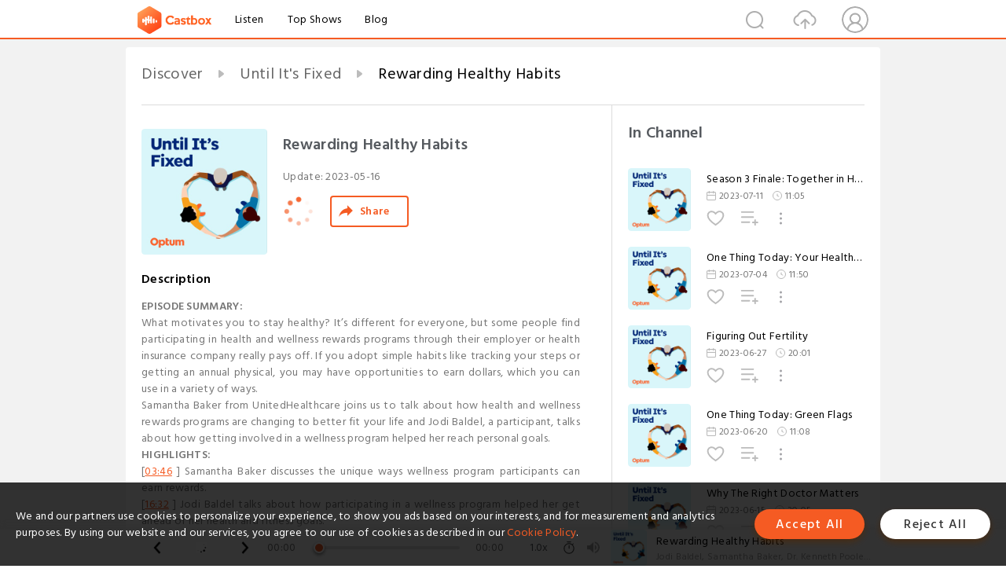

--- FILE ---
content_type: text/html; charset=utf-8
request_url: https://www.castbox.fm/episode/Rewarding-Healthy-Habits-id3336630-id596102120?&_t=16:32
body_size: 27683
content:
<!DOCTYPE html>
<html lang="en">
<head>
  <meta charset="utf-8">
  <title>Rewarding Healthy Habits</title>
  <link rel="canonical" href="https://castbox.fm/episode/Rewarding-Healthy-Habits-id3336630-id596102120" >
  
  <link rel="dns-prefetch" href="https//s3.castbox.fm">
  <link rel="dns-prefetch" href="https//everest.castbox.fm">
  <link rel="dns-prefetch" href="https//data.castbox.fm">
  <meta http-equiv="X-UA-Compatible" content="IE=edge,chrome=1">
  <meta name="viewport" content="width=device-width, initial-scale=1, user-scalable=no" >
  
  <link rel="icon" href="https://s3.castbox.fm/app/castbox/static/images/logo_120.png" type="image/x-icon">
  <meta name="apple-mobile-web-app-title" content="Castbox">
  <meta name="apple-mobile-web-app-capable" content="yes">
  <meta name="twitter:site" content="@CastBox_FM" >
  <meta name="twitter:creator" content="@CastBox_FM">
  <meta name="twitter:domain" content="castbox.fm">
  
      <meta name="twitter:card" content="summary" >
      <meta name="twitter:card" content="player" >
      <meta name="twitter:player" content="https://castbox.fm/app/castbox/player/id3336630/id596102120?v=03" >
      <meta property="twitter:player:height" content="500">
      <meta property="twitter:player:width" content="500">
      <meta name="twitter:player:width" content="500" >
      <meta name="twitter:player:height" content="500" >
      <meta property="og:image:width" content="600" >
      <meta property="og:image:height" content="600" >
      
  <meta property="twitter:title" content="Rewarding Healthy Habits" >
  <meta property="twitter:image" content="https://is1-ssl.mzstatic.com/image/thumb/Podcasts123/v4/bb/3b/5c/bb3b5cec-047f-a91a-81c8-d5f278aa20e9/mza_13272665888607112684.jpg/400x400bb.jpg" >
  <meta property="twitter:description" content="<p><strong>EPISODE SUMMARY:</strong></p><p>What motivates you to stay healthy? It’s different for everyone, but some people find participating in health..." >
  <meta property="al:ios:url" content="castbox://episode/Rewarding-Healthy-Habits-id3336630-id596102120" >
  <meta property="al:ios:app_store_id" content="1100218439" >
  <meta property="al:ios:app_name" content="Castbox" >
  <meta property="al:android:url" content="castbox://episode/Rewarding-Healthy-Habits-id3336630-id596102120" >
  <meta property="al:android:package" content="fm.castbox.audiobook.radio.podcast" >
  <meta property="al:android:app_name" content="Castbox" >
  <meta property="al:web:url" content="https://castbox.fm/episode/Rewarding-Healthy-Habits-id3336630-id596102120" >
  <meta property="fb:app_id" content="1840752496197771" >
  <meta property="og:type" content="article" >
  <meta property="og:site_name" content="Castbox" />
  <meta property="og:url" content="https://castbox.fm/episode/Rewarding-Healthy-Habits-id3336630-id596102120" >
  <meta property="og:image" content="https://is1-ssl.mzstatic.com/image/thumb/Podcasts123/v4/bb/3b/5c/bb3b5cec-047f-a91a-81c8-d5f278aa20e9/mza_13272665888607112684.jpg/400x400bb.jpg" >
  <meta property="og:title" content="Rewarding Healthy Habits" >
  <meta property="og:description" content="<p><strong>EPISODE SUMMARY:</strong></p><p>What motivates you to stay healthy? It’s different for everyone, but some people find participating in health..." >
  <meta property="twitter:app:id:iphone" content="1243410543">
  <meta property="twitter:app:id:googleplay" content="fm.castbox.audiobook.radio.podcast">
  <meta name="description" content="<p><strong>EPISODE SUMMARY:</strong></p><p>What motivates you to stay healthy? It’s different for everyone, but some people find participating in health..." >
  <meta name="keywords" content="Free iPhone Podcast App, Free Podcast App, Rachel Maddow, Bill Bur Podcast, NPR, WNYC, WBEZ, This American Life, In-audio Search, What is Podcasting, Serial Podcast, On Demand Podcast, Public Radio" >
  <meta name="theme-color" content="rgba(64, 64, 64, 0.9)" />
  <link rel="search" type="application/opensearchdescription+xml" href="https://castbox.fm/opensearch.xml" title="Castbox">
  
  <link href="https://fonts.googleapis.com/css?family=Hind+Siliguri:300,400,500,600" rel="stylesheet"><link rel="stylesheet" type="text/css" href="https://s3.castbox.fm/app/castbox/static/css/slick.min.css" >
  <script type="application/ld+json">
{"@context":"http://schema.org","@type":"BreadcrumbList","itemListElement":[{"@type":"ListItem","position":1,"item":{"@id":"https://castbox.fm/home","name":"Channels","image":"https://s3.castbox.fm/app/castbox/static/images/logo.png"}},{"@type":"ListItem","position":2,"item":{"@id":"https://castbox.fm/channel/Until-It's-Fixed-id3336630","name":"Until%20It's%20Fixed","image":"https://is1-ssl.mzstatic.com/image/thumb/Podcasts123/v4/bb/3b/5c/bb3b5cec-047f-a91a-81c8-d5f278aa20e9/mza_13272665888607112684.jpg/200x200bb.jpg"}},{"@type":"ListItem","position":3,"item":{"@id":"https://castbox.fm/episode/Rewarding-Healthy-Habits-id3336630-id596102120","name":"Rewarding%20Healthy%20Habits","image":"https://is1-ssl.mzstatic.com/image/thumb/Podcasts123/v4/bb/3b/5c/bb3b5cec-047f-a91a-81c8-d5f278aa20e9/mza_13272665888607112684.jpg/400x400bb.jpg"}}]}
</script>
  <link rel="manifest" id="pwaLink" href="/api/pwa/manifest.json">
  
  
  <script type='text/javascript'>
    if (document.documentElement.clientWidth <= 720) {
      document.documentElement.style.fontSize = document.documentElement.clientWidth / 7.2 + 'px'
    } else {
      document.documentElement.style.fontSize = '100px'
    }
    window.onloadcallback=function(){}
  </script>
  
  <link data-chunk="global" rel="stylesheet" href="https://s3.castbox.fm/webstatic/css/vendors~global.96c36ed4.chunk.css">
<link data-chunk="global" rel="stylesheet" href="https://s3.castbox.fm/webstatic/css/global.c7478bb9.chunk.css">
<link data-chunk="castbox.main" rel="stylesheet" href="https://s3.castbox.fm/webstatic/css/castbox.main.ed6e5c24.chunk.css">
<link data-chunk="genre" rel="stylesheet" href="https://s3.castbox.fm/webstatic/css/genre.504f9e8b.chunk.css">
<link data-chunk="ep" rel="stylesheet" href="https://s3.castbox.fm/webstatic/css/ep.fe499db8.chunk.css">
</head>
<body>
  <div id="root"><div class="castboxGlobal"><div style="width:0;height:0"><audio style="width:100%;height:100%" preload="auto"><source src="https://chtbl.com/track/161GEB/pdst.fm/e/cdn.simplecast.com/audio/404a3f47-e74f-4c91-beff-bf2977e22d22/episodes/4af5c3db-0115-4974-9ad8-ae8c482b8c6b/audio/17a7d2df-ed05-45de-b1e7-1b2cc4555775/default_tc.mp3?aid=rss_feed&amp;feed=bKMTTEds"/></audio></div><div class="castboxMain"><div class="mainBox"><div id="castboxHeader"><div class="castboxHeaderContainer"><div class="nav-item left navLogo"><a href="/?&amp;_t=16:32"><img class="logoTextCover" src="https://s3.castbox.fm/webstatic/images/navLogo.c3d5a81b.png"/></a><a class="nav-item link" href="/home?&amp;_t=16:32">Listen</a><a class="nav-item link" href="/categories/0?&amp;_t=16:32">Top Shows</a><a class="nav-item link" href="/blog">Blog</a></div><div><div class="nav-item right topUserNav"><div class="userNav right"><div class="userNav-icon"><img class="userNav-img" src="https://s3.castbox.fm/webstatic/images/userIcon.06c408dc.png"/></div></div></div><div class="nav-item right upload"><a href="/creator/upload?&amp;_t=16:32"><img class="img" src="https://s3.castbox.fm/webstatic/images/upload_icon.521c956a.png"/></a></div><div class="nav-item right search"><img class="img" src="https://s3.castbox.fm/webstatic/images/search_icon.3958760d.png"/></div></div></div></div><div style="padding-bottom:56px;min-height:100vh" id="childrenBox" class="childrenBox"><div class="topCon"></div><div class="topLeftCon"></div><div class="topRightCon"></div><div class="trackPlay clearfix childContent"><div style="text-align:left" class="guru-breadcrumb"><span class="guru-breadcrumb-item"><span style="max-width:40%" class="breadcrumb-text"><a href="/home">Discover</a></span><img class="breadcrumbImage" src="[data-uri]"/></span><span class="guru-breadcrumb-item"><span style="max-width:40%" class="breadcrumb-text"><a href="/channel/Until-It&#x27;s-Fixed-id3336630">Until It&#x27;s Fixed</a></span><img class="breadcrumbImage" src="[data-uri]"/></span><span class="guru-breadcrumb-item active"><span style="max-width:40%" class="breadcrumb-text">Rewarding Healthy Habits</span></span></div><div class="leftContainer"><div class="trackinfo"><div class="trackinfo-cover" data-episode_id="979cb7cbd819799b643876430959c9cd341224ba-fdfde872197d8c7039c15b23e9459738a10a38c1"><div style="display:inline-block;height:100%;width:100%;overflow:hidden;border-radius:4px;background-color:#A9B8AD" class="coverImgContainer"><img style="display:inline-block;opacity:1;width:100%;height:100%" src="https://is1-ssl.mzstatic.com/image/thumb/Podcasts123/v4/bb/3b/5c/bb3b5cec-047f-a91a-81c8-d5f278aa20e9/mza_13272665888607112684.jpg/400x400bb.jpg" class="cover" alt="Rewarding Healthy Habits" title="Rewarding Healthy Habits"/></div></div><div class="trackinfo-titleBox"><h1 title="Rewarding Healthy Habits" class="trackinfo-title"><div id="box-pro-ellipsis-17685001443191" class="box-ellipsis box-ellipsis-lineClamp"><style>#box-pro-ellipsis-17685001443191{-webkit-line-clamp:2;}</style><span>Rewarding Healthy Habits</span></div></h1><div class="trackinfo-con-des"><span class="item">Update: <!-- -->2023-05-16</span><span class="item"></span></div><div class="trackinfo-ctrls"><div class="player_play_btn pause loading " style="display:inline-block;cursor:pointer;margin-right:20px"></div><span><div class="sharePageBtn">Share</div></span></div></div><div class="trackinfo-des-title-wrapper"><p class="trackinfo-des-title ">Description</p></div><div class="trackinfo-des"><span class="box-ellipsis"><div><p><strong>EPISODE SUMMARY:</strong></p><p>What motivates you to stay healthy? It’s different for everyone, but some people find participating in health and wellness rewards programs through their employer or health insurance company really pays off. If you adopt simple habits like tracking your steps or getting an annual physical, you may have opportunities to earn dollars, which you can use in a variety of ways. </p><p>Samantha Baker from UnitedHealthcare joins us to talk about how health and wellness rewards programs are changing to better fit your life and Jodi Baldel, a participant, talks about how getting involved in a wellness program helped her reach personal goals.</p><p><strong>HIGHLIGHTS:</strong></p><p>[<a onclick="window.onEpTimeChange('03:46'); return false;" href="/episode/Rewarding-Healthy-Habits-id3336630-id596102120?&_t=03:46">03:46</a> ] Samantha Baker discusses the unique ways wellness program participants can earn rewards. </p><p>[<a onclick="window.onEpTimeChange('16:32'); return false;" href="/episode/Rewarding-Healthy-Habits-id3336630-id596102120?&_t=16:32">16:32</a> ] Jodi Baldel talks about how participating in a wellness program helped her get ahead of her health and fitness goals. </p><p><strong>RESOURCES:</strong></p><p><a rel="nofollow"href="https://www.unitedhealthgroup.com/newsroom/2023/2023-02-08-uhc-introduces-rewards-program-well-being.html">UnitedHealthcare Introduces New Rewards Program With a Modern Approach to Well-Being - UnitedHealth Group</a></p><p><a rel="nofollow"href="https://e-i.uhc.com/uhcrewards">UHC Rewards</a></p><p><a rel="nofollow"href="https://www.uhc.com/member-resources/health-care-programs/wellness-and-rewards-programs">Wellness and rewards programs for members | UnitedHealthcare (uhc.com)</a></p><p><a rel="nofollow"href="https://www.optum.com/business/employers/prevention-well-being/fitness.html">Workplace Wellness and Fitness - Optum</a></p><p><strong>GUESTS: </strong></p><p><a rel="nofollow"href="https://www.linkedin.com/in/samantha-baker-1b919a83/">Samantha Baker</a>, Chief Consumer Officer for UnitedHealthcare’s commercial business </p><p><a rel="nofollow"href="https://www.linkedin.com/in/jodibaldel/">Jodi Baldel</a>, health and wellness rewards program participant</p><p>The views, opinions, endorsements and content expressed in this podcast do not necessarily reflect the views, opinions or policies of Optum.</p><p>Visit optum.com for more information about how Optum is helping to create a healthier world.</p></div></span></div><div class="seeMorebtn seeMorebtn_up"><img class="img" src="[data-uri]"/></div></div><div class="trackPlay-comment"><div id="comments" class="commentList"><div class="commentList-title"><span>Comments<!-- --> </span></div><div class="addComment clearfix"><form class="addCommentForm"><div class="commentInputBox"><input type="text" value="" class="commentInputBox-input" placeholder="Sign in to Comment"/><input type="submit" style="display:none"/></div><div class="userCover"><div style="display:inline-block;height:100%;width:100%;overflow:hidden;border-radius:4px;background-color:#A9B8AD" class="coverImgContainer"><img style="display:inline-block;opacity:1;width:100%;height:100%" src="[data-uri]" class="userCover-img"/></div></div></form></div><div class="commentList-box"><div class="commentListCon"><div><div style="text-align:center" id="LoadInline"><img style="width:.84rem;max-width:64px;height:.84rem;max-height:64px" src="[data-uri]" alt="loading"/></div></div></div></div></div></div></div><div class="rightContainer"><div class="rightContainer-item"><div class="TrackList"><div class="trackListCon"><div class="clearfix"><div class="trackListCon_title">In Channel</div></div><div class="trackListCon_list" style="height:600px"><div><section class="episodeRow opacityinAnimate"><div class="ep-item isSmall"><div class="ep-item-cover"><a href="/episode/Season-3-Finale%3A-Together-in-Health-id3336630-id615913777"><div style="display:inline-block;height:100%;width:100%;overflow:hidden;border-radius:4px;background-color:#A9B8AD" class="coverImgContainer"><img style="display:inline-block;opacity:1;width:100%;height:100%" src="https://is1-ssl.mzstatic.com/image/thumb/Podcasts123/v4/bb/3b/5c/bb3b5cec-047f-a91a-81c8-d5f278aa20e9/mza_13272665888607112684.jpg/400x400bb.jpg" class="image" alt="Season 3 Finale: Together in Health" title="Season 3 Finale: Together in Health"/></div></a></div><div class="ep-item-con"><a href="/episode/Season-3-Finale%3A-Together-in-Health-id3336630-id615913777"><p title="Season 3 Finale: Together in Health" class="ep-item-con-title"><span class="ellipsis" style="display:inline-block">Season 3 Finale: Together in Health</span></p></a><p class="ep-item-con-des"><span class="item icon date">2023-07-11</span><span class="item icon time">11:05</span></p><div class="ep-item-con-btns"><p class="btn-item like"></p><span class="btn-item add-2epl"><div class="playlists-modal"><div class="playlists-modal-target"><div class="add-2epl-btn"></div></div></div></span><span class="btn-item add-2epl more-point"><div class="playlists-modal"><div class="playlists-modal-target"><div class="add-2epl-btn epl-more-action"></div></div></div></span></div></div><div class="ep-item-ctrls"><a class="ctrlItem play" href="/episode/Season-3-Finale%3A-Together-in-Health-id3336630-id615913777"></a></div></div><div class="audiobox"></div></section><section class="episodeRow opacityinAnimate"><div class="ep-item isSmall"><div class="ep-item-cover"><a href="/episode/One-Thing-Today%3A-Your-Health-%26-Having-Kids-id3336630-id608981398"><div style="display:inline-block;height:100%;width:100%;overflow:hidden;border-radius:4px;background-color:#A9B8AD" class="coverImgContainer"><img style="display:inline-block;opacity:1;width:100%;height:100%" src="https://is1-ssl.mzstatic.com/image/thumb/Podcasts123/v4/bb/3b/5c/bb3b5cec-047f-a91a-81c8-d5f278aa20e9/mza_13272665888607112684.jpg/400x400bb.jpg" class="image" alt="One Thing Today: Your Health &amp; Having Kids" title="One Thing Today: Your Health &amp; Having Kids"/></div></a></div><div class="ep-item-con"><a href="/episode/One-Thing-Today%3A-Your-Health-%26-Having-Kids-id3336630-id608981398"><p title="One Thing Today: Your Health &amp; Having Kids" class="ep-item-con-title"><span class="ellipsis" style="display:inline-block">One Thing Today: Your Health &amp; Having Kids</span></p></a><p class="ep-item-con-des"><span class="item icon date">2023-07-04</span><span class="item icon time">11:50</span></p><div class="ep-item-con-btns"><p class="btn-item like"></p><span class="btn-item add-2epl"><div class="playlists-modal"><div class="playlists-modal-target"><div class="add-2epl-btn"></div></div></div></span><span class="btn-item add-2epl more-point"><div class="playlists-modal"><div class="playlists-modal-target"><div class="add-2epl-btn epl-more-action"></div></div></div></span></div></div><div class="ep-item-ctrls"><a class="ctrlItem play" href="/episode/One-Thing-Today%3A-Your-Health-%26-Having-Kids-id3336630-id608981398"></a></div></div><div class="audiobox"></div></section><section class="episodeRow opacityinAnimate"><div class="ep-item isSmall"><div class="ep-item-cover"><a href="/episode/Figuring-Out-Fertility-id3336630-id607206922"><div style="display:inline-block;height:100%;width:100%;overflow:hidden;border-radius:4px;background-color:#A9B8AD" class="coverImgContainer"><img style="display:inline-block;opacity:1;width:100%;height:100%" src="https://is1-ssl.mzstatic.com/image/thumb/Podcasts123/v4/bb/3b/5c/bb3b5cec-047f-a91a-81c8-d5f278aa20e9/mza_13272665888607112684.jpg/400x400bb.jpg" class="image" alt="Figuring Out Fertility" title="Figuring Out Fertility"/></div></a></div><div class="ep-item-con"><a href="/episode/Figuring-Out-Fertility-id3336630-id607206922"><p title="Figuring Out Fertility" class="ep-item-con-title"><span class="ellipsis" style="display:inline-block">Figuring Out Fertility</span></p></a><p class="ep-item-con-des"><span class="item icon date">2023-06-27</span><span class="item icon time">20:01</span></p><div class="ep-item-con-btns"><p class="btn-item like"></p><span class="btn-item add-2epl"><div class="playlists-modal"><div class="playlists-modal-target"><div class="add-2epl-btn"></div></div></div></span><span class="btn-item add-2epl more-point"><div class="playlists-modal"><div class="playlists-modal-target"><div class="add-2epl-btn epl-more-action"></div></div></div></span></div></div><div class="ep-item-ctrls"><a class="ctrlItem play" href="/episode/Figuring-Out-Fertility-id3336630-id607206922"></a></div></div><div class="audiobox"></div></section><section class="episodeRow opacityinAnimate"><div class="ep-item isSmall"><div class="ep-item-cover"><a href="/episode/One-Thing-Today%3A-Green-Flags-id3336630-id605482162"><div style="display:inline-block;height:100%;width:100%;overflow:hidden;border-radius:4px;background-color:#A9B8AD" class="coverImgContainer"><img style="display:inline-block;opacity:1;width:100%;height:100%" src="https://is1-ssl.mzstatic.com/image/thumb/Podcasts123/v4/bb/3b/5c/bb3b5cec-047f-a91a-81c8-d5f278aa20e9/mza_13272665888607112684.jpg/400x400bb.jpg" class="image" alt="One Thing Today: Green Flags" title="One Thing Today: Green Flags"/></div></a></div><div class="ep-item-con"><a href="/episode/One-Thing-Today%3A-Green-Flags-id3336630-id605482162"><p title="One Thing Today: Green Flags" class="ep-item-con-title"><span class="ellipsis" style="display:inline-block">One Thing Today: Green Flags</span></p></a><p class="ep-item-con-des"><span class="item icon date">2023-06-20</span><span class="item icon time">11:08</span></p><div class="ep-item-con-btns"><p class="btn-item like"></p><span class="btn-item add-2epl"><div class="playlists-modal"><div class="playlists-modal-target"><div class="add-2epl-btn"></div></div></div></span><span class="btn-item add-2epl more-point"><div class="playlists-modal"><div class="playlists-modal-target"><div class="add-2epl-btn epl-more-action"></div></div></div></span></div></div><div class="ep-item-ctrls"><a class="ctrlItem play" href="/episode/One-Thing-Today%3A-Green-Flags-id3336630-id605482162"></a></div></div><div class="audiobox"></div></section><section class="episodeRow opacityinAnimate"><div class="ep-item isSmall"><div class="ep-item-cover"><a href="/episode/Why-The-Right-Doctor-Matters-id3336630-id604175867"><div style="display:inline-block;height:100%;width:100%;overflow:hidden;border-radius:4px;background-color:#A9B8AD" class="coverImgContainer"><img style="display:inline-block;opacity:1;width:100%;height:100%" src="https://is1-ssl.mzstatic.com/image/thumb/Podcasts123/v4/bb/3b/5c/bb3b5cec-047f-a91a-81c8-d5f278aa20e9/mza_13272665888607112684.jpg/400x400bb.jpg" class="image" alt="Why The Right Doctor Matters" title="Why The Right Doctor Matters"/></div></a></div><div class="ep-item-con"><a href="/episode/Why-The-Right-Doctor-Matters-id3336630-id604175867"><p title="Why The Right Doctor Matters" class="ep-item-con-title"><span class="ellipsis" style="display:inline-block">Why The Right Doctor Matters</span></p></a><p class="ep-item-con-des"><span class="item icon date">2023-06-15</span><span class="item icon time">30:05</span></p><div class="ep-item-con-btns"><p class="btn-item like"></p><span class="btn-item add-2epl"><div class="playlists-modal"><div class="playlists-modal-target"><div class="add-2epl-btn"></div></div></div></span><span class="btn-item add-2epl more-point"><div class="playlists-modal"><div class="playlists-modal-target"><div class="add-2epl-btn epl-more-action"></div></div></div></span></div></div><div class="ep-item-ctrls"><a class="ctrlItem play" href="/episode/Why-The-Right-Doctor-Matters-id3336630-id604175867"></a></div></div><div class="audiobox"></div></section><section class="episodeRow opacityinAnimate"><div class="ep-item isSmall"><div class="ep-item-cover"><a href="/episode/One-Thing-Today%3A-Understanding-Medical-Expense-Accounts-id3336630-id601584959"><div style="display:inline-block;height:100%;width:100%;overflow:hidden;border-radius:4px;background-color:#A9B8AD" class="coverImgContainer"><img style="display:inline-block;opacity:1;width:100%;height:100%" src="https://is1-ssl.mzstatic.com/image/thumb/Podcasts123/v4/bb/3b/5c/bb3b5cec-047f-a91a-81c8-d5f278aa20e9/mza_13272665888607112684.jpg/400x400bb.jpg" class="image" alt="One Thing Today: Understanding Medical Expense Accounts" title="One Thing Today: Understanding Medical Expense Accounts"/></div></a></div><div class="ep-item-con"><a href="/episode/One-Thing-Today%3A-Understanding-Medical-Expense-Accounts-id3336630-id601584959"><p title="One Thing Today: Understanding Medical Expense Accounts" class="ep-item-con-title"><span class="ellipsis" style="display:inline-block">One Thing Today: Understanding Medical Expense Accounts</span></p></a><p class="ep-item-con-des"><span class="item icon date">2023-06-06</span><span class="item icon time">09:30</span></p><div class="ep-item-con-btns"><p class="btn-item like"></p><span class="btn-item add-2epl"><div class="playlists-modal"><div class="playlists-modal-target"><div class="add-2epl-btn"></div></div></div></span><span class="btn-item add-2epl more-point"><div class="playlists-modal"><div class="playlists-modal-target"><div class="add-2epl-btn epl-more-action"></div></div></div></span></div></div><div class="ep-item-ctrls"><a class="ctrlItem play" href="/episode/One-Thing-Today%3A-Understanding-Medical-Expense-Accounts-id3336630-id601584959"></a></div></div><div class="audiobox"></div></section><section class="episodeRow opacityinAnimate"><div class="ep-item isSmall"><div class="ep-item-cover"><a href="/episode/One-Thing-Today%3A-Step-It-Up-id3336630-id597923616"><div style="display:inline-block;height:100%;width:100%;overflow:hidden;border-radius:4px;background-color:#A9B8AD" class="coverImgContainer"><img style="display:inline-block;opacity:1;width:100%;height:100%" src="https://is1-ssl.mzstatic.com/image/thumb/Podcasts123/v4/bb/3b/5c/bb3b5cec-047f-a91a-81c8-d5f278aa20e9/mza_13272665888607112684.jpg/400x400bb.jpg" class="image" alt="One Thing Today: Step It Up" title="One Thing Today: Step It Up"/></div></a></div><div class="ep-item-con"><a href="/episode/One-Thing-Today%3A-Step-It-Up-id3336630-id597923616"><p title="One Thing Today: Step It Up" class="ep-item-con-title"><span class="ellipsis" style="display:inline-block">One Thing Today: Step It Up</span></p></a><p class="ep-item-con-des"><span class="item icon date">2023-05-23</span><span class="item icon time">08:30</span></p><div class="ep-item-con-btns"><p class="btn-item like"></p><span class="btn-item add-2epl"><div class="playlists-modal"><div class="playlists-modal-target"><div class="add-2epl-btn"></div></div></div></span><span class="btn-item add-2epl more-point"><div class="playlists-modal"><div class="playlists-modal-target"><div class="add-2epl-btn epl-more-action"></div></div></div></span></div></div><div class="ep-item-ctrls"><a class="ctrlItem play" href="/episode/One-Thing-Today%3A-Step-It-Up-id3336630-id597923616"></a></div></div><div class="audiobox"></div></section><section class="episodeRow opacityinAnimate"><div class="ep-item isSmall"><div class="ep-item-cover"><a href="/episode/Rewarding-Healthy-Habits-id3336630-id596102120"><div style="display:inline-block;height:100%;width:100%;overflow:hidden;border-radius:4px;background-color:#A9B8AD" class="coverImgContainer"><img style="display:inline-block;opacity:1;width:100%;height:100%" src="https://is1-ssl.mzstatic.com/image/thumb/Podcasts123/v4/bb/3b/5c/bb3b5cec-047f-a91a-81c8-d5f278aa20e9/mza_13272665888607112684.jpg/400x400bb.jpg" class="image" alt="Rewarding Healthy Habits" title="Rewarding Healthy Habits"/></div></a></div><div class="ep-item-con"><a href="/episode/Rewarding-Healthy-Habits-id3336630-id596102120"><p title="Rewarding Healthy Habits" class="ep-item-con-title"><span class="ellipsis" style="display:inline-block">Rewarding Healthy Habits</span></p></a><p class="ep-item-con-des"><span class="item icon date">2023-05-16</span><span class="item icon time">22:47</span></p><div class="ep-item-con-btns"><p class="btn-item like"></p><span class="btn-item add-2epl"><div class="playlists-modal"><div class="playlists-modal-target"><div class="add-2epl-btn"></div></div></div></span><span class="btn-item add-2epl more-point"><div class="playlists-modal"><div class="playlists-modal-target"><div class="add-2epl-btn epl-more-action"></div></div></div></span></div></div><div class="ep-item-ctrls"><a class="ctrlItem play" href="/episode/Rewarding-Healthy-Habits-id3336630-id596102120"></a></div></div><div class="audiobox"></div></section><section class="episodeRow opacityinAnimate"><div class="ep-item isSmall"><div class="ep-item-cover"><a href="/episode/One-Thing-Today%3A-Where-To-Get-Care--id3336630-id594230736"><div style="display:inline-block;height:100%;width:100%;overflow:hidden;border-radius:4px;background-color:#A9B8AD" class="coverImgContainer"><img style="display:inline-block;opacity:1;width:100%;height:100%" src="https://is1-ssl.mzstatic.com/image/thumb/Podcasts123/v4/bb/3b/5c/bb3b5cec-047f-a91a-81c8-d5f278aa20e9/mza_13272665888607112684.jpg/400x400bb.jpg" class="image" alt="One Thing Today: Where To Get Care?" title="One Thing Today: Where To Get Care?"/></div></a></div><div class="ep-item-con"><a href="/episode/One-Thing-Today%3A-Where-To-Get-Care--id3336630-id594230736"><p title="One Thing Today: Where To Get Care?" class="ep-item-con-title"><span class="ellipsis" style="display:inline-block">One Thing Today: Where To Get Care?</span></p></a><p class="ep-item-con-des"><span class="item icon date">2023-05-09</span><span class="item icon time">06:22</span></p><div class="ep-item-con-btns"><p class="btn-item like"></p><span class="btn-item add-2epl"><div class="playlists-modal"><div class="playlists-modal-target"><div class="add-2epl-btn"></div></div></div></span><span class="btn-item add-2epl more-point"><div class="playlists-modal"><div class="playlists-modal-target"><div class="add-2epl-btn epl-more-action"></div></div></div></span></div></div><div class="ep-item-ctrls"><a class="ctrlItem play" href="/episode/One-Thing-Today%3A-Where-To-Get-Care--id3336630-id594230736"></a></div></div><div class="audiobox"></div></section><section class="episodeRow opacityinAnimate"><div class="ep-item isSmall"><div class="ep-item-cover"><a href="/episode/From-Checkouts-To-Cows-id3336630-id591194965"><div style="display:inline-block;height:100%;width:100%;overflow:hidden;border-radius:4px;background-color:#A9B8AD" class="coverImgContainer"><img style="display:inline-block;opacity:1;width:100%;height:100%" src="https://is1-ssl.mzstatic.com/image/thumb/Podcasts123/v4/bb/3b/5c/bb3b5cec-047f-a91a-81c8-d5f278aa20e9/mza_13272665888607112684.jpg/400x400bb.jpg" class="image" alt="From Checkouts To Cows" title="From Checkouts To Cows"/></div></a></div><div class="ep-item-con"><a href="/episode/From-Checkouts-To-Cows-id3336630-id591194965"><p title="From Checkouts To Cows" class="ep-item-con-title"><span class="ellipsis" style="display:inline-block">From Checkouts To Cows</span></p></a><p class="ep-item-con-des"><span class="item icon date">2023-04-27</span><span class="item icon time">29:01</span></p><div class="ep-item-con-btns"><p class="btn-item like"></p><span class="btn-item add-2epl"><div class="playlists-modal"><div class="playlists-modal-target"><div class="add-2epl-btn"></div></div></div></span><span class="btn-item add-2epl more-point"><div class="playlists-modal"><div class="playlists-modal-target"><div class="add-2epl-btn epl-more-action"></div></div></div></span></div></div><div class="ep-item-ctrls"><a class="ctrlItem play" href="/episode/From-Checkouts-To-Cows-id3336630-id591194965"></a></div></div><div class="audiobox"></div></section><section class="episodeRow opacityinAnimate"><div class="ep-item isSmall"><div class="ep-item-cover"><a href="/episode/One-Thing-Today%3A-Bank-On-Your-Community-id3336630-id590634147"><div style="display:inline-block;height:100%;width:100%;overflow:hidden;border-radius:4px;background-color:#A9B8AD" class="coverImgContainer"><img style="display:inline-block;opacity:1;width:100%;height:100%" src="https://is1-ssl.mzstatic.com/image/thumb/Podcasts123/v4/bb/3b/5c/bb3b5cec-047f-a91a-81c8-d5f278aa20e9/mza_13272665888607112684.jpg/400x400bb.jpg" class="image" alt="One Thing Today: Bank On Your Community" title="One Thing Today: Bank On Your Community"/></div></a></div><div class="ep-item-con"><a href="/episode/One-Thing-Today%3A-Bank-On-Your-Community-id3336630-id590634147"><p title="One Thing Today: Bank On Your Community" class="ep-item-con-title"><span class="ellipsis" style="display:inline-block">One Thing Today: Bank On Your Community</span></p></a><p class="ep-item-con-des"><span class="item icon date">2023-04-25</span><span class="item icon time">06:17</span></p><div class="ep-item-con-btns"><p class="btn-item like"></p><span class="btn-item add-2epl"><div class="playlists-modal"><div class="playlists-modal-target"><div class="add-2epl-btn"></div></div></div></span><span class="btn-item add-2epl more-point"><div class="playlists-modal"><div class="playlists-modal-target"><div class="add-2epl-btn epl-more-action"></div></div></div></span></div></div><div class="ep-item-ctrls"><a class="ctrlItem play" href="/episode/One-Thing-Today%3A-Bank-On-Your-Community-id3336630-id590634147"></a></div></div><div class="audiobox"></div></section><section class="episodeRow opacityinAnimate"><div class="ep-item isSmall"><div class="ep-item-cover"><a href="/episode/There&#x27;s-No-Place-Like-Home-id3336630-id588630325"><div style="display:inline-block;height:100%;width:100%;overflow:hidden;border-radius:4px;background-color:#A9B8AD" class="coverImgContainer"><img style="display:inline-block;opacity:1;width:100%;height:100%" src="https://is1-ssl.mzstatic.com/image/thumb/Podcasts123/v4/bb/3b/5c/bb3b5cec-047f-a91a-81c8-d5f278aa20e9/mza_13272665888607112684.jpg/400x400bb.jpg" class="image" alt="There&#x27;s No Place Like Home" title="There&#x27;s No Place Like Home"/></div></a></div><div class="ep-item-con"><a href="/episode/There&#x27;s-No-Place-Like-Home-id3336630-id588630325"><p title="There&#x27;s No Place Like Home" class="ep-item-con-title"><span class="ellipsis" style="display:inline-block">There&#x27;s No Place Like Home</span></p></a><p class="ep-item-con-des"><span class="item icon date">2023-04-18</span><span class="item icon time">29:11</span></p><div class="ep-item-con-btns"><p class="btn-item like"></p><span class="btn-item add-2epl"><div class="playlists-modal"><div class="playlists-modal-target"><div class="add-2epl-btn"></div></div></div></span><span class="btn-item add-2epl more-point"><div class="playlists-modal"><div class="playlists-modal-target"><div class="add-2epl-btn epl-more-action"></div></div></div></span></div></div><div class="ep-item-ctrls"><a class="ctrlItem play" href="/episode/There&#x27;s-No-Place-Like-Home-id3336630-id588630325"></a></div></div><div class="audiobox"></div></section><section class="episodeRow opacityinAnimate"><div class="ep-item isSmall"><div class="ep-item-cover"><a href="/episode/One-Thing-Today%3A-Working-To-Be-Neuro-Inclusive-id3336630-id582755606"><div style="display:inline-block;height:100%;width:100%;overflow:hidden;border-radius:4px;background-color:#A9B8AD" class="coverImgContainer"><img style="display:inline-block;opacity:1;width:100%;height:100%" src="https://is1-ssl.mzstatic.com/image/thumb/Podcasts123/v4/bb/3b/5c/bb3b5cec-047f-a91a-81c8-d5f278aa20e9/mza_13272665888607112684.jpg/400x400bb.jpg" class="image" alt="One Thing Today: Working To Be Neuro-Inclusive" title="One Thing Today: Working To Be Neuro-Inclusive"/></div></a></div><div class="ep-item-con"><a href="/episode/One-Thing-Today%3A-Working-To-Be-Neuro-Inclusive-id3336630-id582755606"><p title="One Thing Today: Working To Be Neuro-Inclusive" class="ep-item-con-title"><span class="ellipsis" style="display:inline-block">One Thing Today: Working To Be Neuro-Inclusive</span></p></a><p class="ep-item-con-des"><span class="item icon date">2023-03-28</span><span class="item icon time">05:29</span></p><div class="ep-item-con-btns"><p class="btn-item like"></p><span class="btn-item add-2epl"><div class="playlists-modal"><div class="playlists-modal-target"><div class="add-2epl-btn"></div></div></div></span><span class="btn-item add-2epl more-point"><div class="playlists-modal"><div class="playlists-modal-target"><div class="add-2epl-btn epl-more-action"></div></div></div></span></div></div><div class="ep-item-ctrls"><a class="ctrlItem play" href="/episode/One-Thing-Today%3A-Working-To-Be-Neuro-Inclusive-id3336630-id582755606"></a></div></div><div class="audiobox"></div></section><section class="episodeRow opacityinAnimate"><div class="ep-item isSmall"><div class="ep-item-cover"><a href="/episode/Thinking-Differently-id3336630-id580639297"><div style="display:inline-block;height:100%;width:100%;overflow:hidden;border-radius:4px;background-color:#A9B8AD" class="coverImgContainer"><img style="display:inline-block;opacity:1;width:100%;height:100%" src="https://is1-ssl.mzstatic.com/image/thumb/Podcasts123/v4/bb/3b/5c/bb3b5cec-047f-a91a-81c8-d5f278aa20e9/mza_13272665888607112684.jpg/400x400bb.jpg" class="image" alt="Thinking Differently" title="Thinking Differently"/></div></a></div><div class="ep-item-con"><a href="/episode/Thinking-Differently-id3336630-id580639297"><p title="Thinking Differently" class="ep-item-con-title"><span class="ellipsis" style="display:inline-block">Thinking Differently</span></p></a><p class="ep-item-con-des"><span class="item icon date">2023-03-21</span><span class="item icon time">36:59</span></p><div class="ep-item-con-btns"><p class="btn-item like"></p><span class="btn-item add-2epl"><div class="playlists-modal"><div class="playlists-modal-target"><div class="add-2epl-btn"></div></div></div></span><span class="btn-item add-2epl more-point"><div class="playlists-modal"><div class="playlists-modal-target"><div class="add-2epl-btn epl-more-action"></div></div></div></span></div></div><div class="ep-item-ctrls"><a class="ctrlItem play" href="/episode/Thinking-Differently-id3336630-id580639297"></a></div></div><div class="audiobox"></div></section><section class="episodeRow opacityinAnimate"><div class="ep-item isSmall"><div class="ep-item-cover"><a href="/episode/One-Thing-Today%3A-Talking-Trash-id3336630-id578590603"><div style="display:inline-block;height:100%;width:100%;overflow:hidden;border-radius:4px;background-color:#A9B8AD" class="coverImgContainer"><img style="display:inline-block;opacity:1;width:100%;height:100%" src="https://is1-ssl.mzstatic.com/image/thumb/Podcasts123/v4/bb/3b/5c/bb3b5cec-047f-a91a-81c8-d5f278aa20e9/mza_13272665888607112684.jpg/400x400bb.jpg" class="image" alt="One Thing Today: Talking Trash" title="One Thing Today: Talking Trash"/></div></a></div><div class="ep-item-con"><a href="/episode/One-Thing-Today%3A-Talking-Trash-id3336630-id578590603"><p title="One Thing Today: Talking Trash" class="ep-item-con-title"><span class="ellipsis" style="display:inline-block">One Thing Today: Talking Trash</span></p></a><p class="ep-item-con-des"><span class="item icon date">2023-03-14</span><span class="item icon time">17:35</span></p><div class="ep-item-con-btns"><p class="btn-item like"></p><span class="btn-item add-2epl"><div class="playlists-modal"><div class="playlists-modal-target"><div class="add-2epl-btn"></div></div></div></span><span class="btn-item add-2epl more-point"><div class="playlists-modal"><div class="playlists-modal-target"><div class="add-2epl-btn epl-more-action"></div></div></div></span></div></div><div class="ep-item-ctrls"><a class="ctrlItem play" href="/episode/One-Thing-Today%3A-Talking-Trash-id3336630-id578590603"></a></div></div><div class="audiobox"></div></section><section class="episodeRow opacityinAnimate"><div class="ep-item isSmall"><div class="ep-item-cover"><a href="/episode/Seeing-Invisible-Labor-id3336630-id576606761"><div style="display:inline-block;height:100%;width:100%;overflow:hidden;border-radius:4px;background-color:#A9B8AD" class="coverImgContainer"><img style="display:inline-block;opacity:1;width:100%;height:100%" src="https://is1-ssl.mzstatic.com/image/thumb/Podcasts123/v4/bb/3b/5c/bb3b5cec-047f-a91a-81c8-d5f278aa20e9/mza_13272665888607112684.jpg/400x400bb.jpg" class="image" alt="Seeing Invisible Labor" title="Seeing Invisible Labor"/></div></a></div><div class="ep-item-con"><a href="/episode/Seeing-Invisible-Labor-id3336630-id576606761"><p title="Seeing Invisible Labor" class="ep-item-con-title"><span class="ellipsis" style="display:inline-block">Seeing Invisible Labor</span></p></a><p class="ep-item-con-des"><span class="item icon date">2023-03-07</span><span class="item icon time">37:03</span></p><div class="ep-item-con-btns"><p class="btn-item like"></p><span class="btn-item add-2epl"><div class="playlists-modal"><div class="playlists-modal-target"><div class="add-2epl-btn"></div></div></div></span><span class="btn-item add-2epl more-point"><div class="playlists-modal"><div class="playlists-modal-target"><div class="add-2epl-btn epl-more-action"></div></div></div></span></div></div><div class="ep-item-ctrls"><a class="ctrlItem play" href="/episode/Seeing-Invisible-Labor-id3336630-id576606761"></a></div></div><div class="audiobox"></div></section><section class="episodeRow opacityinAnimate"><div class="ep-item isSmall"><div class="ep-item-cover"><a href="/episode/One-Thing-Today%3A-Get-Your-Greens-id3336630-id574643162"><div style="display:inline-block;height:100%;width:100%;overflow:hidden;border-radius:4px;background-color:#A9B8AD" class="coverImgContainer"><img style="display:inline-block;opacity:1;width:100%;height:100%" src="https://is1-ssl.mzstatic.com/image/thumb/Podcasts123/v4/bb/3b/5c/bb3b5cec-047f-a91a-81c8-d5f278aa20e9/mza_13272665888607112684.jpg/400x400bb.jpg" class="image" alt="One Thing Today: Get Your Greens" title="One Thing Today: Get Your Greens"/></div></a></div><div class="ep-item-con"><a href="/episode/One-Thing-Today%3A-Get-Your-Greens-id3336630-id574643162"><p title="One Thing Today: Get Your Greens" class="ep-item-con-title"><span class="ellipsis" style="display:inline-block">One Thing Today: Get Your Greens</span></p></a><p class="ep-item-con-des"><span class="item icon date">2023-02-28</span><span class="item icon time">11:53</span></p><div class="ep-item-con-btns"><p class="btn-item like"></p><span class="btn-item add-2epl"><div class="playlists-modal"><div class="playlists-modal-target"><div class="add-2epl-btn"></div></div></div></span><span class="btn-item add-2epl more-point"><div class="playlists-modal"><div class="playlists-modal-target"><div class="add-2epl-btn epl-more-action"></div></div></div></span></div></div><div class="ep-item-ctrls"><a class="ctrlItem play" href="/episode/One-Thing-Today%3A-Get-Your-Greens-id3336630-id574643162"></a></div></div><div class="audiobox"></div></section><section class="episodeRow opacityinAnimate"><div class="ep-item isSmall"><div class="ep-item-cover"><a href="/episode/Black-Health%3A-Running-Toward-Change-id3336630-id572837678"><div style="display:inline-block;height:100%;width:100%;overflow:hidden;border-radius:4px;background-color:#A9B8AD" class="coverImgContainer"><img style="display:inline-block;opacity:1;width:100%;height:100%" src="https://is1-ssl.mzstatic.com/image/thumb/Podcasts123/v4/bb/3b/5c/bb3b5cec-047f-a91a-81c8-d5f278aa20e9/mza_13272665888607112684.jpg/400x400bb.jpg" class="image" alt="Black Health: Running Toward Change" title="Black Health: Running Toward Change"/></div></a></div><div class="ep-item-con"><a href="/episode/Black-Health%3A-Running-Toward-Change-id3336630-id572837678"><p title="Black Health: Running Toward Change" class="ep-item-con-title"><span class="ellipsis" style="display:inline-block">Black Health: Running Toward Change</span></p></a><p class="ep-item-con-des"><span class="item icon date">2023-02-21</span><span class="item icon time">40:24</span></p><div class="ep-item-con-btns"><p class="btn-item like"></p><span class="btn-item add-2epl"><div class="playlists-modal"><div class="playlists-modal-target"><div class="add-2epl-btn"></div></div></div></span><span class="btn-item add-2epl more-point"><div class="playlists-modal"><div class="playlists-modal-target"><div class="add-2epl-btn epl-more-action"></div></div></div></span></div></div><div class="ep-item-ctrls"><a class="ctrlItem play" href="/episode/Black-Health%3A-Running-Toward-Change-id3336630-id572837678"></a></div></div><div class="audiobox"></div></section><section class="episodeRow opacityinAnimate"><div class="ep-item isSmall"><div class="ep-item-cover"><a href="/episode/One-Thing-Today%3A-Write-It-Down-id3336630-id571026399"><div style="display:inline-block;height:100%;width:100%;overflow:hidden;border-radius:4px;background-color:#A9B8AD" class="coverImgContainer"><img style="display:inline-block;opacity:1;width:100%;height:100%" src="https://is1-ssl.mzstatic.com/image/thumb/Podcasts123/v4/bb/3b/5c/bb3b5cec-047f-a91a-81c8-d5f278aa20e9/mza_13272665888607112684.jpg/400x400bb.jpg" class="image" alt="One Thing Today: Write It Down" title="One Thing Today: Write It Down"/></div></a></div><div class="ep-item-con"><a href="/episode/One-Thing-Today%3A-Write-It-Down-id3336630-id571026399"><p title="One Thing Today: Write It Down" class="ep-item-con-title"><span class="ellipsis" style="display:inline-block">One Thing Today: Write It Down</span></p></a><p class="ep-item-con-des"><span class="item icon date">2023-02-14</span><span class="item icon time">05:20</span></p><div class="ep-item-con-btns"><p class="btn-item like"></p><span class="btn-item add-2epl"><div class="playlists-modal"><div class="playlists-modal-target"><div class="add-2epl-btn"></div></div></div></span><span class="btn-item add-2epl more-point"><div class="playlists-modal"><div class="playlists-modal-target"><div class="add-2epl-btn epl-more-action"></div></div></div></span></div></div><div class="ep-item-ctrls"><a class="ctrlItem play" href="/episode/One-Thing-Today%3A-Write-It-Down-id3336630-id571026399"></a></div></div><div class="audiobox"></div></section><section class="episodeRow opacityinAnimate"><div class="ep-item isSmall"><div class="ep-item-cover"><a href="/episode/Body%2C-Mind...And-Spirit-id3336630-id569150417"><div style="display:inline-block;height:100%;width:100%;overflow:hidden;border-radius:4px;background-color:#A9B8AD" class="coverImgContainer"><img style="display:inline-block;opacity:1;width:100%;height:100%" src="https://is1-ssl.mzstatic.com/image/thumb/Podcasts123/v4/bb/3b/5c/bb3b5cec-047f-a91a-81c8-d5f278aa20e9/mza_13272665888607112684.jpg/400x400bb.jpg" class="image" alt="Body, Mind...And Spirit" title="Body, Mind...And Spirit"/></div></a></div><div class="ep-item-con"><a href="/episode/Body%2C-Mind...And-Spirit-id3336630-id569150417"><p title="Body, Mind...And Spirit" class="ep-item-con-title"><span class="ellipsis" style="display:inline-block">Body, Mind...And Spirit</span></p></a><p class="ep-item-con-des"><span class="item icon date">2023-02-07</span><span class="item icon time">42:51</span></p><div class="ep-item-con-btns"><p class="btn-item like"></p><span class="btn-item add-2epl"><div class="playlists-modal"><div class="playlists-modal-target"><div class="add-2epl-btn"></div></div></div></span><span class="btn-item add-2epl more-point"><div class="playlists-modal"><div class="playlists-modal-target"><div class="add-2epl-btn epl-more-action"></div></div></div></span></div></div><div class="ep-item-ctrls"><a class="ctrlItem play" href="/episode/Body%2C-Mind...And-Spirit-id3336630-id569150417"></a></div></div><div class="audiobox"></div></section><div style="text-align:center" id="LoadInline"><img style="width:.84rem;max-width:64px;height:.84rem;max-height:64px" src="[data-uri]" alt="loading"/></div></div></div></div></div></div><div class="rightContainer-item adBanner fadeInUp animated"><div style="display:none"></div></div><div class="footer-wrapper "><div class="rightContainer-item downloadPlay"><div class="downloadPlay-title-empty"></div><div class="downloadPlay-item clearfix google"><div class="link"><a target="_black" href="https://play.google.com/store/apps/details?id=fm.castbox.audiobook.radio.podcast&amp;referrer=utm_source%3Dcastbox_web%26utm_medium%3Dlink%26utm_campaign%3Dweb_right_bar%26utm_content%3D"><img style="width:100%" class="store" src="https://s3.castbox.fm/fa/00/5a/19fd024f1fa0d92ce80cd72cfe.png" alt="Google Play" title="Google Play"/></a></div><div class="text">Download from Google Play</div></div><div class="downloadPlay-item clearfix google"><div class="link"><a target="_black" href="https://itunes.apple.com/app/castbox-radio/id1243410543?pt=118301901&amp;mt=8&amp;ct=web_right_bar"><img style="width:100%" class="store" src="https://s3.castbox.fm/8a/81/60/605a1c40698998c6ff2ba624ea.png" alt="Castbox" title="App Store"/></a></div><div class="text">Download from App Store</div></div></div><div class="rightFooter rightContainer-item clearfix"><ul class="footerLinks"><li class="footerLinks-item"><a href="https://helpcenter.castbox.fm/portal/kb">FAQs</a></li></ul><div class="footerCounrtySel"><div><div class="footer_select_country"><img class="countryCover" src="/app/castbox/static/images/flags/us.svg" alt="us"/><span class="countryName">United States</span></div></div></div></div></div></div></div></div><div class="mainBoxFooter"><div class="castboxFooterBar"><div class="footemain"><div class="PlayControl"><span class="back icon"></span><span class="playBtn icon pause loading"></span><span class="forward icon"></span></div><div class="sticker"><div class="player-stick"><div class="current-time">00:00</div><div class="player-stick-coat"><div class="PlayerStickBar"><div style="left:0%" class="circleBar"></div><div style="width:0%" class="playerStick"></div></div></div><div class="duration">00:00</div></div></div><div class="playbackRate"><div class="playbackRate-value">x</div><div class="playbackRate-list hide"><p class="playbackRate-list-item">0.5<!-- -->x</p><p class="playbackRate-list-item">0.8<!-- -->x</p><p class="playbackRate-list-item">1.0<!-- -->x</p><p class="playbackRate-list-item">1.25<!-- -->x</p><p class="playbackRate-list-item">1.5<!-- -->x</p><p class="playbackRate-list-item">2.0<!-- -->x</p><p class="playbackRate-list-item">3.0<!-- -->x</p></div></div><div class="playbackRate timing icon"><div class="playbackRate-value"><img src="[data-uri]"/></div><div class="playbackRate-list hide"><p class="playbackRate-list-title">Sleep Timer</p><p class="playbackRate-list-item">Off</p><p class="playbackRate-list-item">End of Episode</p><p class="playbackRate-list-item">5 Minutes</p><p class="playbackRate-list-item">10 Minutes</p><p class="playbackRate-list-item">15 Minutes</p><p class="playbackRate-list-item">30 Minutes</p><p class="playbackRate-list-item">45 Minutes</p><p class="playbackRate-list-item">60 Minutes</p><p class="playbackRate-list-item">120 Minutes</p></div></div><div class="volumeCtrl"><img class="volumeCtrl-img" src="https://s3.castbox.fm/webstatic/images/volume.86474be8.png"/><div style="height:0;padding:0;border:0;overflow:hidden" class="volumeCtrl-sliderCon"></div></div><div class="footerFeed"><div class="leftImg"><a href="/episode/Rewarding-Healthy-Habits-id3336630-id596102120"><div style="display:inline-block;height:100%;width:100%;overflow:hidden;border-radius:4px;background-color:#A9B8AD" class="coverImgContainer"><img style="display:inline-block;opacity:1;width:100%;height:100%" src="https://is1-ssl.mzstatic.com/image/thumb/Podcasts123/v4/bb/3b/5c/bb3b5cec-047f-a91a-81c8-d5f278aa20e9/mza_13272665888607112684.jpg/400x400bb.jpg" alt="Rewarding Healthy Habits" title="Rewarding Healthy Habits"/></div></a></div><div class="rightText"><h1 class="title ellipsis">Rewarding Healthy Habits</h1><h1 class="author ellipsis">Jodi Baldel, Samantha Baker, Dr. Kenneth Poole, Optum, Callie Chamberlain</h1></div></div></div></div></div></div></div><div class="Toastify"></div></div></div>
  <script>
    window.__INITIAL_STATE__ = "%7B%22ch%22%3A%7B%22chInfo%22%3A%7B%22episode_count%22%3A55%2C%22x_play_base%22%3A0%2C%22stat_cover_ext_color%22%3Atrue%2C%22keywords%22%3A%5B%22Society%20%26%20Culture%22%2C%22%3Citunes%3Akeywords841387%3E%22%2C%22Health%20%26%20Fitness%22%2C%22Mental%20Health%22%2C%22%3C841387%3E%22%2C%22Kids%20%26%20Family%22%2C%22841387%22%5D%2C%22cover_ext_color%22%3A%22-7035734%22%2C%22mongo_id%22%3A%225f63d415be48032ae2f52b03%22%2C%22show_id%22%3A%225f63d415be48032ae2f52b03%22%2C%22copyright%22%3A%222022%20Until%20it's%20Fixed%20by%20Optum%22%2C%22author%22%3A%22Optum%22%2C%22is_key_channel%22%3Atrue%2C%22audiobook_categories%22%3A%5B%5D%2C%22comment_count%22%3A5%2C%22website%22%3A%22https%3A%2F%2Fwww.optum.com%2Fpodcast%22%2C%22rss_url%22%3A%22https%3A%2F%2Ffeeds.simplecast.com%2FbKMTTEds%22%2C%22description%22%3A%22Health%20care%20in%20the%20United%20States%20is%20complex%2C%20hard%20to%20navigate%20and%20doesn%E2%80%99t%20always%20work%20the%20way%20it%20should.%20The%20good%20news%3A%20So%20much%20has%20changed%20over%20the%20last%20few%20years.%20Leaders%20inside%20and%20outside%20of%20the%20health%20industry%20are%20rethinking%20how%20to%20deliver%20care%20and%20support%20to%20meet%20all%20people%20where%20they%E2%80%99re%20at.%5Cn%5CnWhen%20it%20comes%20to%20your%20health%2C%20everything%20is%20connected.%20So%2C%20taking%20better%20care%20of%20it%20needs%20to%20go%20beyond%20the%20physical%20to%20include%20mental%2C%20emotional%2C%20social%20and%20spiritual%20health.%20And%20to%20look%20at%20the%20full%20picture%2C%20health%20care%20needs%20to%20give%20more%20consideration%20to%20where%20you%20are%20born%2C%20live%2C%20learn%20and%20work%2C%20too.%20%20%5Cn%5CnIn%20Season%203%20of%20%E2%80%9CUntil%20It%E2%80%99s%20Fixed%2C%E2%80%9D%20we%E2%80%99ll%20talk%20with%20thought%20leaders%20and%20advocates%20working%20to%20solve%20the%20health%20industry%E2%80%99s%20biggest%20challenges%20%E2%80%94%20as%20well%20as%20personal%20stories%20from%20people%20who%20live%20with%20these%20issues%20every%20day.%5Cn%5CnWe%E2%80%99ll%20have%20deep%20conversations%20about%20opportunities%20to%20make%20the%20current%20system%20work%20better%20for%20everyone%2C%20including%20talking%20more%20openly%20about%20the%20role%20that%20gender%2C%20sexual%20orientation%2C%20race%2C%20income%20and%20other%20areas%20of%20your%20life%20play%20in%20accessing%20and%20receiving%20health%20care.%20%20%5Cn%5CnThis%20is%20where%20change%20starts.%20Join%20us%20on%20the%20inspiring%20journey%20to%20create%20a%20healthier%20world%20%E2%80%94%20and%20make%20health%20care%20simpler%20and%20more%20effective%20for%20everyone.%22%2C%22tags%22%3A%5B%22from-itunes%22%2C%22from-google%22%5D%2C%22editable%22%3Atrue%2C%22play_count%22%3A241891%2C%22link%22%3A%22https%3A%2F%2Fwww.optum.com%2Fpodcast%22%2C%22categories%22%3A%5B10059%2C10063%2C10066%2C10101%2C10007%2C10014%5D%2C%22x_subs_base%22%3A0%2C%22small_cover_url%22%3A%22https%3A%2F%2Fis1-ssl.mzstatic.com%2Fimage%2Fthumb%2FPodcasts123%2Fv4%2Fbb%2F3b%2F5c%2Fbb3b5cec-047f-a91a-81c8-d5f278aa20e9%2Fmza_13272665888607112684.jpg%2F200x200bb.jpg%22%2C%22big_cover_url%22%3A%22https%3A%2F%2Fis1-ssl.mzstatic.com%2Fimage%2Fthumb%2FPodcasts123%2Fv4%2Fbb%2F3b%2F5c%2Fbb3b5cec-047f-a91a-81c8-d5f278aa20e9%2Fmza_13272665888607112684.jpg%2F600x600bb.jpg%22%2C%22language%22%3A%22en%22%2C%22cid%22%3A3336630%2C%22latest_eid%22%3A615913777%2C%22release_date%22%3A%222023-07-11T06%3A00%3A00Z%22%2C%22title%22%3A%22Until%20It's%20Fixed%22%2C%22uri%22%3A%22%2Fch%2F3336630%22%2C%22https_cover_url%22%3A%22https%3A%2F%2Fis1-ssl.mzstatic.com%2Fimage%2Fthumb%2FPodcasts123%2Fv4%2Fbb%2F3b%2F5c%2Fbb3b5cec-047f-a91a-81c8-d5f278aa20e9%2Fmza_13272665888607112684.jpg%2F400x400bb.jpg%22%2C%22channel_type%22%3A%22private%22%2C%22channel_id%22%3A%22979cb7cbd819799b643876430959c9cd341224ba%22%2C%22sub_count%22%3A73253%2C%22internal_product_id%22%3A%22cb.ch.3336630%22%2C%22social%22%3A%7B%22website%22%3A%22https%3A%2F%2Fwww.optum.com%2Fpodcast%22%7D%7D%2C%22overview%22%3A%7B%22latest_eid%22%3A615913777%2C%22sort_by%22%3A%22itunes_season%22%2C%22sort_order%22%3A0%2C%22cid%22%3A3336630%2C%22eids%22%3A%5B615913777%2C608981398%2C607206922%2C605482162%2C604175867%2C601584959%2C597923616%2C596102120%2C594230736%2C591194965%2C590634147%2C588630325%2C582755606%2C580639297%2C578590603%2C576606761%2C574643162%2C572837678%2C571026399%2C569150417%2C567053162%2C565170158%2C563412346%2C561554943%2C559868384%2C558490799%2C556937509%2C555236329%2C553397440%2C472244470%2C460629525%2C451232047%2C448562617%2C442269484%2C440607420%2C429856186%2C427330109%2C425305630%2C418943004%2C416893063%2C412688153%2C408328236%2C404019913%2C399715195%2C336483111%2C334461188%2C333149279%2C332468481%2C327770362%2C325064434%2C319713215%2C317584464%2C315421161%2C313534591%2C308057719%5D%7D%2C%22eps%22%3A%5B%7B%22website%22%3A%22https%3A%2F%2Fwww.optum.com%2Fpodcast%22%2C%22cid%22%3A3336630%2C%22description%22%3A%22EPISODE%20SUMMARY%3A%C2%A0We%E2%80%99re%20at%20the%20end%20of%20Season%203%2C%20and%20we%E2%80%99ve%20covered%20a%20lot%20of%20new%20ground%20on%20what%E2%80%99s%20being%20done%20to%20make%20health%20care%20work%20better%20for%20everyone.%20Hosts%20Callie%20Chamberlain%20and%20Dr.%20Kenny%20Poole%20share%20their%20favorite%20moments%20and%20reflect%20on%20the%20biggest%20takeaways%20from%20conversations%20with%20over%2030%20guests%20this%20year.%C2%A0HIGHLIGHTS%3A%5B03%3A52%5D%20Callie%20and%20Dr.%20Poole%20discuss%20their%20biggest%20takeaways%20from%20the%20season%5B07%3A30%5D%20The%20hosts%20recap%20great%20pieces%20of%20advice%20from%20our%20guests%20as%20well%20as%20share%20their%20own%20perspective%20%C2%A0and%20words%20they%20live%20by%C2%A0%C2%A0RESOURCES%3AUntil%20It%E2%80%99s%20Fixed%3A%20A%20Health%20Care%20Podcast%20%E2%80%93%20Season%203%20%7C%20OptumThe%20views%2C%20opinions%2C%20endorsements%20and%20content%20expressed%20in%20this%20podcast%20do%20not%20necessarily%20reflect%20the%20views%2C%20opinions%20or%20policies%20of%20Optum.Visit%20optum.com%20for%20more%20information%20about%20how%20Optum%20is%20helping%20to%20create%20a%20healthier%20world.%22%2C%22ep_desc_url%22%3A%22https%3A%2F%2Fcastbox.fm%2Fapp%2Fdes%2Fep%3Feid%3D615913777%22%2C%22internal_product_id%22%3A%22cb.ep.615913777%22%2C%22private%22%3Afalse%2C%22episode_id%22%3A%22979cb7cbd819799b643876430959c9cd341224ba-03023b8231bb2bd73e08c2700fe03e279e9fda2a%22%2C%22play_count%22%3A8730%2C%22like_count%22%3A2%2C%22video%22%3A0%2C%22cover_url%22%3A%22https%3A%2F%2Fis1-ssl.mzstatic.com%2Fimage%2Fthumb%2FPodcasts123%2Fv4%2Fbb%2F3b%2F5c%2Fbb3b5cec-047f-a91a-81c8-d5f278aa20e9%2Fmza_13272665888607112684.jpg%2F400x400bb.jpg%22%2C%22duration%22%3A665000%2C%22download_count%22%3A8547%2C%22size%22%3A10648036%2C%22small_cover_url%22%3A%22https%3A%2F%2Fis1-ssl.mzstatic.com%2Fimage%2Fthumb%2FPodcasts123%2Fv4%2Fbb%2F3b%2F5c%2Fbb3b5cec-047f-a91a-81c8-d5f278aa20e9%2Fmza_13272665888607112684.jpg%2F200x200bb.jpg%22%2C%22big_cover_url%22%3A%22https%3A%2F%2Fis1-ssl.mzstatic.com%2Fimage%2Fthumb%2FPodcasts123%2Fv4%2Fbb%2F3b%2F5c%2Fbb3b5cec-047f-a91a-81c8-d5f278aa20e9%2Fmza_13272665888607112684.jpg%2F600x600bb.jpg%22%2C%22author%22%3A%22Dr.%20Kenneth%20Poole%2C%20Callie%20Chamberlain%2C%20Optum%22%2C%22url%22%3A%22https%3A%2F%2Fchtbl.com%2Ftrack%2F161GEB%2Fpdst.fm%2Fe%2Fcdn.simplecast.com%2Faudio%2F404a3f47-e74f-4c91-beff-bf2977e22d22%2Fepisodes%2Ffce027bc-9046-4378-84a4-368c5fe9211e%2Faudio%2F62bf513e-8457-4bf1-9b30-652ec99bf819%2Fdefault_tc.mp3%3Faid%3Drss_feed%26feed%3DbKMTTEds%22%2C%22release_date%22%3A%222023-07-11T06%3A00%3A00Z%22%2C%22title%22%3A%22Season%203%20Finale%3A%20Together%20in%20Health%22%2C%22channel_id%22%3A%22979cb7cbd819799b643876430959c9cd341224ba%22%2C%22comment_count%22%3A0%2C%22eid%22%3A615913777%2C%22urls%22%3A%5B%22https%3A%2F%2Fchtbl.com%2Ftrack%2F161GEB%2Fpdst.fm%2Fe%2Fcdn.simplecast.com%2Faudio%2F404a3f47-e74f-4c91-beff-bf2977e22d22%2Fepisodes%2Ffce027bc-9046-4378-84a4-368c5fe9211e%2Faudio%2F62bf513e-8457-4bf1-9b30-652ec99bf819%2Fdefault_tc.mp3%3Faid%3Drss_feed%26feed%3DbKMTTEds%22%5D%7D%2C%7B%22website%22%3A%22https%3A%2F%2Fwww.optum.com%2Fpodcast%22%2C%22cid%22%3A3336630%2C%22description%22%3A%22EPISODE%20SUMMARY%3AFertility%20is%20something%20you%20may%20not%20think%20about%20until%20you%E2%80%99re%20ready%20to%20have%20children.%20But%2C%20like%20all%20areas%20of%20your%20health%2C%20issues%20that%20impact%20your%20fertility%20may%20start%20years%20before%20that%20time%20arrives.%20Dr.%20Lisa%20Saul%20from%20UnitedHealthcare%20joins%20us%20to%20explain%20why%20thinking%20about%20your%20reproductive%20health%20now%20can%20make%20a%20difference%20later%20as%20well%20as%20what%20steps%20you%20can%20take%20today.HIGHLIGHT%3A%5B1%3A15%5D%20Dr.%20Lisa%20Saul%20shares%20what%E2%80%99s%20being%20done%20to%20improve%20education%20around%20fertility%20and%20health%20support.RESOURCES%3AHow%20to%20protect%20and%20maximize%20your%20fertility%20(optum.com)GUEST%3ADr.%20Lisa%20Saul%2C%20MD%2C%20MBA%2C%20National%20Medical%20Director%20%E2%80%93%20Maternal%20Health%2C%20UnitedHealthcareFor%20more%20on%20fertility%2C%20check%20out%20the%20full%20episode%20with%20guests%20Gabriela%20Marmolejos%20from%20Advisory%20Board%20and%20Nikki%20Battiste%2C%20CBS%20National%20News%20correspondent.The%20views%2C%20opinions%2C%20endorsements%20and%20content%20expressed%20in%20this%20podcast%20do%20not%20necessarily%20reflect%20the%20views%2C%20opinions%20or%20policies%20of%20Optum.Visit%20optum.com%20for%20more%20information%20about%20how%20Optum%20is%20helping%20to%20create%20a%20healthier%20world.%22%2C%22ep_desc_url%22%3A%22https%3A%2F%2Fcastbox.fm%2Fapp%2Fdes%2Fep%3Feid%3D608981398%22%2C%22internal_product_id%22%3A%22cb.ep.608981398%22%2C%22private%22%3Afalse%2C%22episode_id%22%3A%22979cb7cbd819799b643876430959c9cd341224ba-bc0552c75d686112b7ea81a315891de7bc59777d%22%2C%22play_count%22%3A8270%2C%22like_count%22%3A0%2C%22video%22%3A0%2C%22cover_url%22%3A%22https%3A%2F%2Fis1-ssl.mzstatic.com%2Fimage%2Fthumb%2FPodcasts123%2Fv4%2Fbb%2F3b%2F5c%2Fbb3b5cec-047f-a91a-81c8-d5f278aa20e9%2Fmza_13272665888607112684.jpg%2F400x400bb.jpg%22%2C%22duration%22%3A710000%2C%22download_count%22%3A8202%2C%22size%22%3A11375692%2C%22small_cover_url%22%3A%22https%3A%2F%2Fis1-ssl.mzstatic.com%2Fimage%2Fthumb%2FPodcasts123%2Fv4%2Fbb%2F3b%2F5c%2Fbb3b5cec-047f-a91a-81c8-d5f278aa20e9%2Fmza_13272665888607112684.jpg%2F200x200bb.jpg%22%2C%22big_cover_url%22%3A%22https%3A%2F%2Fis1-ssl.mzstatic.com%2Fimage%2Fthumb%2FPodcasts123%2Fv4%2Fbb%2F3b%2F5c%2Fbb3b5cec-047f-a91a-81c8-d5f278aa20e9%2Fmza_13272665888607112684.jpg%2F600x600bb.jpg%22%2C%22author%22%3A%22Optum%2C%20Callie%20Chamberlain%2C%20Dr.%20Kenneth%20Poole%22%2C%22url%22%3A%22https%3A%2F%2Fchtbl.com%2Ftrack%2F161GEB%2Fpdst.fm%2Fe%2Fcdn.simplecast.com%2Faudio%2F404a3f47-e74f-4c91-beff-bf2977e22d22%2Fepisodes%2Fa708b263-bc03-4fd5-87f9-e8c032bc6a9a%2Faudio%2F8c049caf-f924-43ce-9203-154a6c0a1698%2Fdefault_tc.mp3%3Faid%3Drss_feed%26feed%3DbKMTTEds%22%2C%22release_date%22%3A%222023-07-04T04%3A00%3A00Z%22%2C%22title%22%3A%22One%20Thing%20Today%3A%20Your%20Health%20%26%20Having%20Kids%22%2C%22channel_id%22%3A%22979cb7cbd819799b643876430959c9cd341224ba%22%2C%22comment_count%22%3A0%2C%22eid%22%3A608981398%2C%22urls%22%3A%5B%22https%3A%2F%2Fchtbl.com%2Ftrack%2F161GEB%2Fpdst.fm%2Fe%2Fcdn.simplecast.com%2Faudio%2F404a3f47-e74f-4c91-beff-bf2977e22d22%2Fepisodes%2Fa708b263-bc03-4fd5-87f9-e8c032bc6a9a%2Faudio%2F8c049caf-f924-43ce-9203-154a6c0a1698%2Fdefault_tc.mp3%3Faid%3Drss_feed%26feed%3DbKMTTEds%22%5D%7D%2C%7B%22website%22%3A%22https%3A%2F%2Fwww.optum.com%2Fpodcast%22%2C%22cid%22%3A3336630%2C%22description%22%3A%22EPISODE%20SUMMARY%3AWhen%20it%20comes%20to%20your%20health%2C%20fertility%20isn%E2%80%99t%20always%20something%20that%E2%80%99s%20discussed.%20If%20you%E2%80%99re%20trying%20to%20get%20pregnant%20now%2C%20or%20may%20consider%20having%20children%20in%20the%20future%2C%20it%E2%80%99s%20helpful%20to%20understand%20your%20reproductive%20health.%20Or%2C%20someone%20in%20your%20life%20may%20be%20thinking%20about%20their%20fertility%20and%20looking%20for%20support.%20Join%20us%20as%20we%20talk%20with%20Gabriela%20Marmolejos%2C%20a%20senior%20research%20analyst%20at%20Advisory%20Board%20who%20specializes%20in%20maternal%20health%2C%20and%20Nikki%20Battiste%2C%20a%20CBS%20News%20correspondent%2C%20who%20shares%20her%20personal%20fertility%20story.%C2%A0HIGHLIGHTS%3A%5B03%3A00%5D%20Gabriela%20Marmolejos%20discusses%20what%20can%20affect%20fertility.%C2%A0%5B06%3A35%5D%20Nikki%20Battiste%20talks%20about%20how%20to%20support%20someone%20who%20is%20struggling%20on%20their%20fertility%20journey.%C2%A0RESOURCES%3AHow%20to%20protect%20and%20maximize%20your%20fertility%20(optum.com)GUESTS%3AGabriela%20Marmolejos%2C%20Senior%20Research%20Analyst%2C%20Advisory%20BoardNikki%20Battiste%2C%20CBS%20National%20News%20CorrespondentThe%20views%2C%20opinions%2C%20endorsements%20and%20content%20expressed%20in%20this%20podcast%20do%20not%20necessarily%20reflect%20the%20views%2C%20opinions%20or%20policies%20of%20Optum.Visit%20optum.com%20for%20more%20information%20about%20how%20Optum%20is%20helping%20to%20create%20a%20healthier%20world.%22%2C%22ep_desc_url%22%3A%22https%3A%2F%2Fcastbox.fm%2Fapp%2Fdes%2Fep%3Feid%3D607206922%22%2C%22internal_product_id%22%3A%22cb.ep.607206922%22%2C%22private%22%3Afalse%2C%22episode_id%22%3A%22979cb7cbd819799b643876430959c9cd341224ba-a54f1a963ef959b215198583bc4bd0d03f22ec11%22%2C%22play_count%22%3A8749%2C%22like_count%22%3A2%2C%22video%22%3A0%2C%22cover_url%22%3A%22https%3A%2F%2Fis1-ssl.mzstatic.com%2Fimage%2Fthumb%2FPodcasts123%2Fv4%2Fbb%2F3b%2F5c%2Fbb3b5cec-047f-a91a-81c8-d5f278aa20e9%2Fmza_13272665888607112684.jpg%2F400x400bb.jpg%22%2C%22duration%22%3A1201000%2C%22download_count%22%3A8633%2C%22size%22%3A19218698%2C%22small_cover_url%22%3A%22https%3A%2F%2Fis1-ssl.mzstatic.com%2Fimage%2Fthumb%2FPodcasts123%2Fv4%2Fbb%2F3b%2F5c%2Fbb3b5cec-047f-a91a-81c8-d5f278aa20e9%2Fmza_13272665888607112684.jpg%2F200x200bb.jpg%22%2C%22big_cover_url%22%3A%22https%3A%2F%2Fis1-ssl.mzstatic.com%2Fimage%2Fthumb%2FPodcasts123%2Fv4%2Fbb%2F3b%2F5c%2Fbb3b5cec-047f-a91a-81c8-d5f278aa20e9%2Fmza_13272665888607112684.jpg%2F600x600bb.jpg%22%2C%22author%22%3A%22Gabriela%20Marmolejos%2C%20Nikki%20Battiste%2C%20Callie%20Chamberlain%2C%20Optum%2C%20Dr.%20Kenneth%20Poole%22%2C%22url%22%3A%22https%3A%2F%2Fchtbl.com%2Ftrack%2F161GEB%2Fpdst.fm%2Fe%2Fcdn.simplecast.com%2Faudio%2F404a3f47-e74f-4c91-beff-bf2977e22d22%2Fepisodes%2Fe88a2a2f-df81-4e29-b749-d0d4407c7006%2Faudio%2Fd3e6f5ca-a87b-435d-9a26-c1c75f4ba11d%2Fdefault_tc.mp3%3Faid%3Drss_feed%26feed%3DbKMTTEds%22%2C%22release_date%22%3A%222023-06-27T04%3A00%3A00Z%22%2C%22title%22%3A%22Figuring%20Out%20Fertility%22%2C%22channel_id%22%3A%22979cb7cbd819799b643876430959c9cd341224ba%22%2C%22comment_count%22%3A0%2C%22eid%22%3A607206922%2C%22urls%22%3A%5B%22https%3A%2F%2Fchtbl.com%2Ftrack%2F161GEB%2Fpdst.fm%2Fe%2Fcdn.simplecast.com%2Faudio%2F404a3f47-e74f-4c91-beff-bf2977e22d22%2Fepisodes%2Fe88a2a2f-df81-4e29-b749-d0d4407c7006%2Faudio%2Fd3e6f5ca-a87b-435d-9a26-c1c75f4ba11d%2Fdefault_tc.mp3%3Faid%3Drss_feed%26feed%3DbKMTTEds%22%5D%7D%2C%7B%22website%22%3A%22https%3A%2F%2Fwww.optum.com%2Fpodcast%22%2C%22cid%22%3A3336630%2C%22description%22%3A%22EPISODE%20SUMMARY%3AWhen%20it%20comes%20to%20any%20relationship%2C%20it%20takes%20two%20people%20to%20make%20it%20work.%20And%2C%20a%20doctor-patient%20relationship%20is%20no%20different%20%E2%80%93%20both%20people%20have%20a%20role%20to%20play%20in%20communicating%2C%20which%20helps%20build%20trust.%20This%20week%2C%20we%20look%20at%20how%20you%20can%20create%20or%20improve%20a%20relationship%20with%20your%20doctor%20by%20talking%20with%20guests%20from%20both%20sides%3A%20Dr.%20Maria%20Hale%2C%20a%20patient%20experience%20expert%20at%20Optum%2C%20and%20Omase%20Lassey%2C%20a%20patient%20and%20health%20advocate.%C2%A0RESOURCES%3AWhat%20makes%20a%20good%20doctor%3F%207%20signs%20you%20have%20a%20great%20one%20%7C%20OptumGUESTS%3ADr.%20Maria%20Hale%2C%20Chief%20Patient%20Experience%20Officer%2C%20Optum%20Tri-StateOmase%20Lassey%2C%20patient%20and%20health%20advocate%C2%A0For%20more%20on%20finding%20the%20right%20doctor%20for%20you%2C%20check%20out%20the%20full%20episode%20with%20guest%20Dr.%20Soo%20Rhee%20from%20Healthgrades.The%20views%2C%20opinions%2C%20endorsements%20and%20content%20expressed%20in%20this%20podcast%20do%20not%20necessarily%20reflect%20the%20views%2C%20opinions%20or%20policies%20of%20Optum.Visit%20optum.com%20for%20more%20information%20about%20how%20Optum%20is%20helping%20to%20create%20a%20healthier%20world.%C2%A0%C2%A0%22%2C%22ep_desc_url%22%3A%22https%3A%2F%2Fcastbox.fm%2Fapp%2Fdes%2Fep%3Feid%3D605482162%22%2C%22internal_product_id%22%3A%22cb.ep.605482162%22%2C%22private%22%3Afalse%2C%22episode_id%22%3A%22979cb7cbd819799b643876430959c9cd341224ba-db5021ebbd996c04ce2c9b6bd719aab56ff2a476%22%2C%22play_count%22%3A5041%2C%22like_count%22%3A1%2C%22video%22%3A0%2C%22cover_url%22%3A%22https%3A%2F%2Fis1-ssl.mzstatic.com%2Fimage%2Fthumb%2FPodcasts123%2Fv4%2Fbb%2F3b%2F5c%2Fbb3b5cec-047f-a91a-81c8-d5f278aa20e9%2Fmza_13272665888607112684.jpg%2F400x400bb.jpg%22%2C%22duration%22%3A668000%2C%22download_count%22%3A4989%2C%22size%22%3A10699016%2C%22small_cover_url%22%3A%22https%3A%2F%2Fis1-ssl.mzstatic.com%2Fimage%2Fthumb%2FPodcasts123%2Fv4%2Fbb%2F3b%2F5c%2Fbb3b5cec-047f-a91a-81c8-d5f278aa20e9%2Fmza_13272665888607112684.jpg%2F200x200bb.jpg%22%2C%22big_cover_url%22%3A%22https%3A%2F%2Fis1-ssl.mzstatic.com%2Fimage%2Fthumb%2FPodcasts123%2Fv4%2Fbb%2F3b%2F5c%2Fbb3b5cec-047f-a91a-81c8-d5f278aa20e9%2Fmza_13272665888607112684.jpg%2F600x600bb.jpg%22%2C%22author%22%3A%22Omase%20Lassey%2C%20Dr.%20Maria%20Hale%2C%20Dr.%20Kenneth%20Poole%2C%20Optum%2C%20Callie%20Chamberlain%22%2C%22url%22%3A%22https%3A%2F%2Fchtbl.com%2Ftrack%2F161GEB%2Fpdst.fm%2Fe%2Fcdn.simplecast.com%2Faudio%2F404a3f47-e74f-4c91-beff-bf2977e22d22%2Fepisodes%2Fdabdc7f2-c99a-4ab8-b2b2-4d3b9fedcc66%2Faudio%2F3bfbbf26-0cda-46fa-bb17-fd5fcc94faaa%2Fdefault_tc.mp3%3Faid%3Drss_feed%26feed%3DbKMTTEds%22%2C%22release_date%22%3A%222023-06-20T04%3A00%3A00Z%22%2C%22title%22%3A%22One%20Thing%20Today%3A%20Green%20Flags%22%2C%22channel_id%22%3A%22979cb7cbd819799b643876430959c9cd341224ba%22%2C%22comment_count%22%3A0%2C%22eid%22%3A605482162%2C%22urls%22%3A%5B%22https%3A%2F%2Fchtbl.com%2Ftrack%2F161GEB%2Fpdst.fm%2Fe%2Fcdn.simplecast.com%2Faudio%2F404a3f47-e74f-4c91-beff-bf2977e22d22%2Fepisodes%2Fdabdc7f2-c99a-4ab8-b2b2-4d3b9fedcc66%2Faudio%2F3bfbbf26-0cda-46fa-bb17-fd5fcc94faaa%2Fdefault_tc.mp3%3Faid%3Drss_feed%26feed%3DbKMTTEds%22%5D%7D%2C%7B%22website%22%3A%22https%3A%2F%2Fwww.optum.com%2Fpodcast%22%2C%22cid%22%3A3336630%2C%22description%22%3A%22EPISODE%20SUMMARY%3A%C2%A0Many%20studies%20show%20having%20a%20strong%20relationship%20with%20your%20doctor%20really%20matters.%20People%20who%20like%20their%20doctor%20report%20fewer%20health%20issues%20and%20a%20higher%20quality%20of%20life%20compared%20to%20those%20who%20don%E2%80%99t.%20That%E2%80%99s%20because%20the%20more%20comfortable%20you%20are%20with%20your%20doctor%2C%20the%20more%20likely%20you%20may%20be%20to%20follow%20their%20advice%20%E2%80%93%20or%20go%20to%20them%20when%20you%E2%80%99re%20struggling.%20We%20talk%20with%20Dr.%20Soo%20Rhee%20from%20Healthgrades%20(part%20of%20RVO%20Health%2C)%20the%20%231%20platform%20for%20finding%20a%20doctor%20and%20a%20leader%20in%20health%20care%20transparency%2C%20about%20how%20to%20not%20just%20find%20a%20doctor%20but%20the%20right%20doctor%20for%20you.HIGHLIGHT%3A%5B04%3A48%5D%20Dr.%20Soo%20Rhee%20talks%20about%20how%20Healthgrades%20helps%20patients%20to%20make%20empowered%20and%20informed%20decisions.RESOURCES%3AHealthgradesWhat%20makes%20a%20good%20doctor%3F%207%20signs%20you%20have%20a%20great%20one%20%7C%20OptumHow%20different%20mental%20health%20professionals%20help%20you%20heal%20I%20OptumGUESTS%3ADr.%20Soo%20Rhee%2C%20VP%20Medical%20Science%2C%20Quality%20Solutions%2C%20HealthgradesThe%20views%2C%20opinions%2C%20endorsements%20and%20content%20expressed%20in%20this%20podcast%20do%20not%20necessarily%20reflect%20the%20views%2C%20opinions%20or%20policies%20of%20Optum.Visit%20optum.com%20for%20more%20information%20about%20how%20Optum%20is%20helping%20to%20create%20a%20healthier%20world.%22%2C%22ep_desc_url%22%3A%22https%3A%2F%2Fcastbox.fm%2Fapp%2Fdes%2Fep%3Feid%3D604175867%22%2C%22internal_product_id%22%3A%22cb.ep.604175867%22%2C%22private%22%3Afalse%2C%22episode_id%22%3A%22979cb7cbd819799b643876430959c9cd341224ba-465d0a5c2bc03cf2604360f0bc7725f47955a07e%22%2C%22play_count%22%3A5621%2C%22like_count%22%3A1%2C%22video%22%3A0%2C%22cover_url%22%3A%22https%3A%2F%2Fis1-ssl.mzstatic.com%2Fimage%2Fthumb%2FPodcasts123%2Fv4%2Fbb%2F3b%2F5c%2Fbb3b5cec-047f-a91a-81c8-d5f278aa20e9%2Fmza_13272665888607112684.jpg%2F400x400bb.jpg%22%2C%22duration%22%3A1805000%2C%22download_count%22%3A5364%2C%22size%22%3A28892365%2C%22small_cover_url%22%3A%22https%3A%2F%2Fis1-ssl.mzstatic.com%2Fimage%2Fthumb%2FPodcasts123%2Fv4%2Fbb%2F3b%2F5c%2Fbb3b5cec-047f-a91a-81c8-d5f278aa20e9%2Fmza_13272665888607112684.jpg%2F200x200bb.jpg%22%2C%22big_cover_url%22%3A%22https%3A%2F%2Fis1-ssl.mzstatic.com%2Fimage%2Fthumb%2FPodcasts123%2Fv4%2Fbb%2F3b%2F5c%2Fbb3b5cec-047f-a91a-81c8-d5f278aa20e9%2Fmza_13272665888607112684.jpg%2F600x600bb.jpg%22%2C%22author%22%3A%22Dr.%20Soo%20Rhee%2C%20Optum%2C%20Dr.%20Kenneth%20Poole%2C%20Callie%20Chamberlain%22%2C%22url%22%3A%22https%3A%2F%2Fchtbl.com%2Ftrack%2F161GEB%2Fpdst.fm%2Fe%2Fcdn.simplecast.com%2Faudio%2F404a3f47-e74f-4c91-beff-bf2977e22d22%2Fepisodes%2Fca93fec6-02bb-4351-8f8e-3aceae57592f%2Faudio%2F27c2051b-389f-4e69-ae7d-1b36501dcce7%2Fdefault_tc.mp3%3Faid%3Drss_feed%26feed%3DbKMTTEds%22%2C%22release_date%22%3A%222023-06-15T04%3A00%3A00Z%22%2C%22title%22%3A%22Why%20The%20Right%20Doctor%20Matters%22%2C%22channel_id%22%3A%22979cb7cbd819799b643876430959c9cd341224ba%22%2C%22comment_count%22%3A0%2C%22eid%22%3A604175867%2C%22urls%22%3A%5B%22https%3A%2F%2Fchtbl.com%2Ftrack%2F161GEB%2Fpdst.fm%2Fe%2Fcdn.simplecast.com%2Faudio%2F404a3f47-e74f-4c91-beff-bf2977e22d22%2Fepisodes%2Fca93fec6-02bb-4351-8f8e-3aceae57592f%2Faudio%2F27c2051b-389f-4e69-ae7d-1b36501dcce7%2Fdefault_tc.mp3%3Faid%3Drss_feed%26feed%3DbKMTTEds%22%5D%7D%2C%7B%22website%22%3A%22https%3A%2F%2Fwww.optum.com%2Fpodcast%22%2C%22cid%22%3A3336630%2C%22description%22%3A%22EPISODE%20SUMMARY%3A%C2%A0A%20side%20of%20your%20health%20and%20well-being%20that%20may%20be%20top-of-mind%20is%20health%20costs%20and%20how%20to%20save%20for%20or%20manage%20them.%20Health%20insurance%20can%20play%20a%20part%2C%20but%20there%20are%20other%20financial%20tools%20that%20could%20be%20available%20to%20you.%20Author%2C%20podcast%20host%20and%20financial%20influencer%20Michela%20Allocca%20from%20%E2%80%9CBreak%20Your%20Budget%E2%80%9D%20joins%20the%20conversation%20to%20break%20down%20a%20common%2C%20yet%20often%20underutilized%2C%20benefit%20for%20managing%20health%20costs%E2%80%94medical%20expense%20accounts.%20While%20you%20may%20be%20familiar%20with%20HSAs%20and%20FSAs%2C%20a%20recent%20survey*%20found%20roughly%20one-third%20of%20Americans%20who%20were%20eligible%20for%20an%20HSA%20did%20not%20have%20one.%20And%2C%20of%20those%20who%20did%2C%20roughly%20half%20had%20not%20contributed%20in%20the%20last%20year.%20We%E2%80%99ll%20talk%20about%20how%20these%20accounts%20can%20help%20you%E2%80%94and%20your%20loved%20ones%E2%80%94save%20money%20on%20health%20care%20costs.*Journal%20of%20the%20American%20Medical%20Association%20(JAMA)GUEST%3AMichela%20Allocca%2C%20founder%20of%20online%20personal%20finance%20platform%20%E2%80%9CBreak%20Your%20Budget%2C%E2%80%9D%20author%2C%20entrepreneur%2C%20and%20financial%20analyst%C2%A0RESOURCES%3AMedical%20Expense%20Eligibility%20ToolHealth%20savings%20accounts%20(HSAs)%20(optumbank.com)What%20are%20medical%20expense%20accounts%3F%20%7C%20Optum11%20Surprising%20Things%20You%20Can%20Buy%20With%20HSA%20or%20FSA%20Dollars%20%7C%20OptumHome%20(breakyourbudget.com)The%20views%2C%20opinions%2C%20endorsements%2C%20and%20content%20expressed%20in%20this%20podcast%20do%20not%20necessarily%20reflect%20the%20views%2C%20opinions%20or%20policies%20of%20Optum.Visit%20optum.com%20for%20more%20information%20about%20how%20Optum%20is%20helping%20to%20create%20a%20healthier%20world.%22%2C%22ep_desc_url%22%3A%22https%3A%2F%2Fcastbox.fm%2Fapp%2Fdes%2Fep%3Feid%3D601584959%22%2C%22internal_product_id%22%3A%22cb.ep.601584959%22%2C%22private%22%3Afalse%2C%22episode_id%22%3A%22979cb7cbd819799b643876430959c9cd341224ba-761448508a121aba24562664969afa3678fcbddb%22%2C%22play_count%22%3A7043%2C%22like_count%22%3A1%2C%22video%22%3A0%2C%22cover_url%22%3A%22https%3A%2F%2Fis1-ssl.mzstatic.com%2Fimage%2Fthumb%2FPodcasts123%2Fv4%2Fbb%2F3b%2F5c%2Fbb3b5cec-047f-a91a-81c8-d5f278aa20e9%2Fmza_13272665888607112684.jpg%2F400x400bb.jpg%22%2C%22duration%22%3A570000%2C%22download_count%22%3A6932%2C%22size%22%3A9136278%2C%22small_cover_url%22%3A%22https%3A%2F%2Fis1-ssl.mzstatic.com%2Fimage%2Fthumb%2FPodcasts123%2Fv4%2Fbb%2F3b%2F5c%2Fbb3b5cec-047f-a91a-81c8-d5f278aa20e9%2Fmza_13272665888607112684.jpg%2F200x200bb.jpg%22%2C%22big_cover_url%22%3A%22https%3A%2F%2Fis1-ssl.mzstatic.com%2Fimage%2Fthumb%2FPodcasts123%2Fv4%2Fbb%2F3b%2F5c%2Fbb3b5cec-047f-a91a-81c8-d5f278aa20e9%2Fmza_13272665888607112684.jpg%2F600x600bb.jpg%22%2C%22author%22%3A%22Callie%20Chamberlain%2C%20Optum%22%2C%22url%22%3A%22https%3A%2F%2Fchtbl.com%2Ftrack%2F161GEB%2Fpdst.fm%2Fe%2Fcdn.simplecast.com%2Faudio%2F404a3f47-e74f-4c91-beff-bf2977e22d22%2Fepisodes%2F9e70ef8e-8754-47dd-8dbe-7a5a820b7c58%2Faudio%2F95996b35-9388-4159-b3ca-e74de5580305%2Fdefault_tc.mp3%3Faid%3Drss_feed%26feed%3DbKMTTEds%22%2C%22release_date%22%3A%222023-06-06T04%3A15%3A00Z%22%2C%22title%22%3A%22One%20Thing%20Today%3A%20Understanding%20Medical%20Expense%20Accounts%22%2C%22channel_id%22%3A%22979cb7cbd819799b643876430959c9cd341224ba%22%2C%22comment_count%22%3A0%2C%22eid%22%3A601584959%2C%22urls%22%3A%5B%22https%3A%2F%2Fchtbl.com%2Ftrack%2F161GEB%2Fpdst.fm%2Fe%2Fcdn.simplecast.com%2Faudio%2F404a3f47-e74f-4c91-beff-bf2977e22d22%2Fepisodes%2F9e70ef8e-8754-47dd-8dbe-7a5a820b7c58%2Faudio%2F95996b35-9388-4159-b3ca-e74de5580305%2Fdefault_tc.mp3%3Faid%3Drss_feed%26feed%3DbKMTTEds%22%5D%7D%2C%7B%22website%22%3A%22https%3A%2F%2Fwww.optum.com%2Fpodcast%22%2C%22cid%22%3A3336630%2C%22description%22%3A%22EPISODE%20SUMMARY%3AHabit%20tracking%2C%20like%C2%A0writing%20down%20what%20you%E2%80%99re%20eating%2Fdrinking%2C%20can%20help%20keep%20you%20honest%20when%20working%20towards%20a%20health%20goal.%C2%A0When%20it%20comes%20to%20getting%20more%20movement%20into%20your%20day%2C%C2%A0using%20a%20wearable%20fitness%20tracker%20or%20your%20phone%20can%20help.%20Some%20experts%20recommend%20aiming%20for%2010%2C000%20steps%20a%20day%20to%20get%20maximum%20health%20benefits%20but%20others%20say%20just%20getting%20up%20and%20getting%20moving%20is%20really%20the%20most%20important%20thing%20%E2%80%93%20no%20matter%20the%20number.%20National%20board-certified%20health%20and%20wellness%20coach%20Corin%20Groustra%20joins%20us%20to%20talk%20about%20ways%20to%20sneak%20more%20activity%20into%20your%20day.GUEST%3ACorin%20Groustra%2C%20national%20board-certified%20health%20and%20wellness%20coach%C2%A0RESOURCES%3AHow%20to%20get%20physical%20activity%20into%20your%20day%20(optum.com)Walking%20for%20weight%20loss%20(optum.com)Step%20Up%20for%20Summer%20-%20Explore%20routes%20in%20a%20city%20near%20you.%20(uhcstepup.com)For%20more%20on%20how%20wellness%20and%20reward%20programs%20are%20supporting%20healthy%20habits%2C%20check%20out%20the%20full%20episode.The%20views%2C%20opinions%2C%20endorsements%20and%20content%20expressed%20in%20this%20podcast%20do%20not%20necessarily%20reflect%20the%20views%2C%20opinions%20or%20policies%20of%20Optum.Visit%20optum.com%20for%20more%20information%20about%20how%20Optum%20is%20helping%20to%20create%20a%20healthier%20world.%22%2C%22ep_desc_url%22%3A%22https%3A%2F%2Fcastbox.fm%2Fapp%2Fdes%2Fep%3Feid%3D597923616%22%2C%22internal_product_id%22%3A%22cb.ep.597923616%22%2C%22private%22%3Afalse%2C%22episode_id%22%3A%22979cb7cbd819799b643876430959c9cd341224ba-6e61c8cf4a3aac44f094ad7ce447ba03026a81e6%22%2C%22play_count%22%3A6446%2C%22like_count%22%3A1%2C%22video%22%3A0%2C%22cover_url%22%3A%22https%3A%2F%2Fis1-ssl.mzstatic.com%2Fimage%2Fthumb%2FPodcasts123%2Fv4%2Fbb%2F3b%2F5c%2Fbb3b5cec-047f-a91a-81c8-d5f278aa20e9%2Fmza_13272665888607112684.jpg%2F400x400bb.jpg%22%2C%22duration%22%3A510000%2C%22download_count%22%3A6242%2C%22size%22%3A8166601%2C%22small_cover_url%22%3A%22https%3A%2F%2Fis1-ssl.mzstatic.com%2Fimage%2Fthumb%2FPodcasts123%2Fv4%2Fbb%2F3b%2F5c%2Fbb3b5cec-047f-a91a-81c8-d5f278aa20e9%2Fmza_13272665888607112684.jpg%2F200x200bb.jpg%22%2C%22big_cover_url%22%3A%22https%3A%2F%2Fis1-ssl.mzstatic.com%2Fimage%2Fthumb%2FPodcasts123%2Fv4%2Fbb%2F3b%2F5c%2Fbb3b5cec-047f-a91a-81c8-d5f278aa20e9%2Fmza_13272665888607112684.jpg%2F600x600bb.jpg%22%2C%22author%22%3A%22Corin%20Groustra%2C%20Callie%20Meyer%2C%20Optum%22%2C%22url%22%3A%22https%3A%2F%2Fchtbl.com%2Ftrack%2F161GEB%2Fpdst.fm%2Fe%2Fcdn.simplecast.com%2Faudio%2F404a3f47-e74f-4c91-beff-bf2977e22d22%2Fepisodes%2F5ca18ed1-9e8f-401d-a07a-af04d6544459%2Faudio%2F2dd67401-9ddd-49b9-9c6c-61b2d6c999bc%2Fdefault_tc.mp3%3Faid%3Drss_feed%26feed%3DbKMTTEds%22%2C%22release_date%22%3A%222023-05-23T04%3A00%3A00Z%22%2C%22title%22%3A%22One%20Thing%20Today%3A%20Step%20It%20Up%22%2C%22channel_id%22%3A%22979cb7cbd819799b643876430959c9cd341224ba%22%2C%22comment_count%22%3A0%2C%22eid%22%3A597923616%2C%22urls%22%3A%5B%22https%3A%2F%2Fchtbl.com%2Ftrack%2F161GEB%2Fpdst.fm%2Fe%2Fcdn.simplecast.com%2Faudio%2F404a3f47-e74f-4c91-beff-bf2977e22d22%2Fepisodes%2F5ca18ed1-9e8f-401d-a07a-af04d6544459%2Faudio%2F2dd67401-9ddd-49b9-9c6c-61b2d6c999bc%2Fdefault_tc.mp3%3Faid%3Drss_feed%26feed%3DbKMTTEds%22%5D%7D%2C%7B%22website%22%3A%22https%3A%2F%2Fwww.optum.com%2Fpodcast%22%2C%22cid%22%3A3336630%2C%22description%22%3A%22EPISODE%20SUMMARY%3AWhat%20motivates%20you%20to%20stay%20healthy%3F%20It%E2%80%99s%20different%20for%20everyone%2C%20but%20some%20people%20find%20participating%20in%20health%20and%20wellness%20rewards%20programs%20through%20their%20employer%20or%20health%20insurance%20company%20really%20pays%20off.%20If%20you%20adopt%20simple%20habits%20like%20tracking%20your%20steps%20or%20getting%20an%20annual%20physical%2C%20you%20may%20have%20opportunities%20to%20earn%20dollars%2C%20which%20you%20can%20use%20in%20a%20variety%20of%20ways.%C2%A0Samantha%20Baker%20from%20UnitedHealthcare%20joins%20us%20to%20talk%20about%20how%20health%20and%20wellness%20rewards%20programs%20are%20changing%20to%20better%20fit%20your%20life%20and%20Jodi%20Baldel%2C%20a%20participant%2C%20talks%20about%20how%20getting%20involved%20in%20a%20wellness%20program%20helped%20her%20reach%20personal%20goals.HIGHLIGHTS%3A%5B03%3A46%5D%20Samantha%20Baker%20discusses%20the%20unique%20ways%20wellness%20program%20participants%20can%20earn%20rewards.%C2%A0%5B16%3A32%5D%20Jodi%20Baldel%20talks%20about%20how%20participating%20in%20a%20wellness%20program%20helped%20her%20get%20ahead%20of%20her%20health%20and%20fitness%20goals.%C2%A0RESOURCES%3AUnitedHealthcare%20Introduces%20New%20Rewards%20Program%20With%20a%20Modern%20Approach%20to%20Well-Being%20-%20UnitedHealth%20GroupUHC%20RewardsWellness%20and%20rewards%20programs%20for%20members%20%7C%20UnitedHealthcare%20(uhc.com)Workplace%20Wellness%20and%20Fitness%20-%20OptumGUESTS%3A%C2%A0Samantha%20Baker%2C%20Chief%20Consumer%20Officer%20for%20UnitedHealthcare%E2%80%99s%20commercial%20business%C2%A0Jodi%20Baldel%2C%20health%20and%20wellness%20rewards%20program%20participantThe%20views%2C%20opinions%2C%20endorsements%20and%20content%20expressed%20in%20this%20podcast%20do%20not%20necessarily%20reflect%20the%20views%2C%20opinions%20or%20policies%20of%20Optum.Visit%20optum.com%20for%20more%20information%20about%20how%20Optum%20is%20helping%20to%20create%20a%20healthier%20world.%22%2C%22ep_desc_url%22%3A%22https%3A%2F%2Fcastbox.fm%2Fapp%2Fdes%2Fep%3Feid%3D596102120%22%2C%22internal_product_id%22%3A%22cb.ep.596102120%22%2C%22private%22%3Afalse%2C%22episode_id%22%3A%22979cb7cbd819799b643876430959c9cd341224ba-fdfde872197d8c7039c15b23e9459738a10a38c1%22%2C%22play_count%22%3A4577%2C%22like_count%22%3A0%2C%22video%22%3A0%2C%22cover_url%22%3A%22https%3A%2F%2Fis1-ssl.mzstatic.com%2Fimage%2Fthumb%2FPodcasts123%2Fv4%2Fbb%2F3b%2F5c%2Fbb3b5cec-047f-a91a-81c8-d5f278aa20e9%2Fmza_13272665888607112684.jpg%2F400x400bb.jpg%22%2C%22duration%22%3A1367000%2C%22download_count%22%3A4332%2C%22size%22%3A21875663%2C%22small_cover_url%22%3A%22https%3A%2F%2Fis1-ssl.mzstatic.com%2Fimage%2Fthumb%2FPodcasts123%2Fv4%2Fbb%2F3b%2F5c%2Fbb3b5cec-047f-a91a-81c8-d5f278aa20e9%2Fmza_13272665888607112684.jpg%2F200x200bb.jpg%22%2C%22big_cover_url%22%3A%22https%3A%2F%2Fis1-ssl.mzstatic.com%2Fimage%2Fthumb%2FPodcasts123%2Fv4%2Fbb%2F3b%2F5c%2Fbb3b5cec-047f-a91a-81c8-d5f278aa20e9%2Fmza_13272665888607112684.jpg%2F600x600bb.jpg%22%2C%22author%22%3A%22Jodi%20Baldel%2C%20Samantha%20Baker%2C%20Dr.%20Kenneth%20Poole%2C%20Optum%2C%20Callie%20Chamberlain%22%2C%22url%22%3A%22https%3A%2F%2Fchtbl.com%2Ftrack%2F161GEB%2Fpdst.fm%2Fe%2Fcdn.simplecast.com%2Faudio%2F404a3f47-e74f-4c91-beff-bf2977e22d22%2Fepisodes%2F4af5c3db-0115-4974-9ad8-ae8c482b8c6b%2Faudio%2F17a7d2df-ed05-45de-b1e7-1b2cc4555775%2Fdefault_tc.mp3%3Faid%3Drss_feed%26feed%3DbKMTTEds%22%2C%22release_date%22%3A%222023-05-16T04%3A00%3A00Z%22%2C%22title%22%3A%22Rewarding%20Healthy%20Habits%22%2C%22channel_id%22%3A%22979cb7cbd819799b643876430959c9cd341224ba%22%2C%22comment_count%22%3A0%2C%22eid%22%3A596102120%2C%22urls%22%3A%5B%22https%3A%2F%2Fchtbl.com%2Ftrack%2F161GEB%2Fpdst.fm%2Fe%2Fcdn.simplecast.com%2Faudio%2F404a3f47-e74f-4c91-beff-bf2977e22d22%2Fepisodes%2F4af5c3db-0115-4974-9ad8-ae8c482b8c6b%2Faudio%2F17a7d2df-ed05-45de-b1e7-1b2cc4555775%2Fdefault_tc.mp3%3Faid%3Drss_feed%26feed%3DbKMTTEds%22%5D%7D%2C%7B%22website%22%3A%22https%3A%2F%2Fwww.optum.com%2Fpodcast%22%2C%22cid%22%3A3336630%2C%22description%22%3A%22EPISODE%20SUMMARY%3AHaving%20health%20care%20that%20meets%20you%20where%20you%E2%80%99re%C2%A0at%20is%20always%20important.%20But%20when%20you%E2%80%99re%20not%20feeling%20well%20or%20have%20a%20medical%20emergency%2C%C2%A0knowing%20where%20to%20get%20care%20can%20be%20critical%20for%20your%20health%20%E2%80%93%C2%A0and%20also%20helpful%20for%20your%20wallet.%C2%A0During%20a%20crisis%2C%20you%E2%80%99re%C2%A0more%20likely%20to%20pick%20the%20first%20place%20you%20see%C2%A0%E2%80%93%20which%20may%20not%20be%20the%20best%20option.%20We%E2%80%99ll%C2%A0break%20down%20primary%20care%2C%20nurse%20lines%2C%C2%A0telehealth%2C%20urgent%20care%20and%20emergency%20rooms%C2%A0so%20you%20can%20find%20the%20right%20fit%20for%20health%20situations%20ranging%20from%20small%20to%20serious.RESOURCES%3AUHC%3A%20Where%20to%20go%20for%20medical%20careUHC%3A%20Quick%20comparison%20chartFor%20more%20on%20the%20experience%20of%20finding%20health%20care%20when%20it%20comes%20to%20retail%20health%20clinics%20and%20rural%20communities%2C%20check%20out%20the%20full%20episode.The%20views%2C%20opinions%2C%20endorsements%20and%20content%20expressed%20in%20this%20podcast%20do%20not%20necessarily%20reflect%20the%20views%2C%20opinions%20or%20policies%20of%20Optum.Visit%20optum.com%20for%20more%20information%20about%20how%20Optum%20is%20helping%20to%20create%20a%20healthier%20world.%22%2C%22ep_desc_url%22%3A%22https%3A%2F%2Fcastbox.fm%2Fapp%2Fdes%2Fep%3Feid%3D594230736%22%2C%22internal_product_id%22%3A%22cb.ep.594230736%22%2C%22private%22%3Afalse%2C%22episode_id%22%3A%22979cb7cbd819799b643876430959c9cd341224ba-bf5fcd0f18ed6dc4433e2f885816d939cd237a9e%22%2C%22play_count%22%3A4253%2C%22like_count%22%3A2%2C%22video%22%3A0%2C%22cover_url%22%3A%22https%3A%2F%2Fis1-ssl.mzstatic.com%2Fimage%2Fthumb%2FPodcasts123%2Fv4%2Fbb%2F3b%2F5c%2Fbb3b5cec-047f-a91a-81c8-d5f278aa20e9%2Fmza_13272665888607112684.jpg%2F400x400bb.jpg%22%2C%22duration%22%3A382000%2C%22download_count%22%3A4206%2C%22size%22%3A6113168%2C%22small_cover_url%22%3A%22https%3A%2F%2Fis1-ssl.mzstatic.com%2Fimage%2Fthumb%2FPodcasts123%2Fv4%2Fbb%2F3b%2F5c%2Fbb3b5cec-047f-a91a-81c8-d5f278aa20e9%2Fmza_13272665888607112684.jpg%2F200x200bb.jpg%22%2C%22big_cover_url%22%3A%22https%3A%2F%2Fis1-ssl.mzstatic.com%2Fimage%2Fthumb%2FPodcasts123%2Fv4%2Fbb%2F3b%2F5c%2Fbb3b5cec-047f-a91a-81c8-d5f278aa20e9%2Fmza_13272665888607112684.jpg%2F600x600bb.jpg%22%2C%22author%22%3A%22Optum%2C%20Dr.%20Kenneth%20Poole%2C%20Callie%20Chamberlain%22%2C%22url%22%3A%22https%3A%2F%2Fchtbl.com%2Ftrack%2F161GEB%2Fpdst.fm%2Fe%2Fcdn.simplecast.com%2Faudio%2F404a3f47-e74f-4c91-beff-bf2977e22d22%2Fepisodes%2Ff4814167-2f1f-486d-bee0-6662ee6588ee%2Faudio%2Fe7a526d5-2b78-4f07-9acc-7592dd86bd5d%2Fdefault_tc.mp3%3Faid%3Drss_feed%26feed%3DbKMTTEds%22%2C%22release_date%22%3A%222023-05-09T04%3A00%3A00Z%22%2C%22title%22%3A%22One%20Thing%20Today%3A%20Where%20To%20Get%20Care%3F%22%2C%22channel_id%22%3A%22979cb7cbd819799b643876430959c9cd341224ba%22%2C%22comment_count%22%3A0%2C%22eid%22%3A594230736%2C%22urls%22%3A%5B%22https%3A%2F%2Fchtbl.com%2Ftrack%2F161GEB%2Fpdst.fm%2Fe%2Fcdn.simplecast.com%2Faudio%2F404a3f47-e74f-4c91-beff-bf2977e22d22%2Fepisodes%2Ff4814167-2f1f-486d-bee0-6662ee6588ee%2Faudio%2Fe7a526d5-2b78-4f07-9acc-7592dd86bd5d%2Fdefault_tc.mp3%3Faid%3Drss_feed%26feed%3DbKMTTEds%22%5D%7D%2C%7B%22website%22%3A%22https%3A%2F%2Fwww.optum.com%2Fpodcast%22%2C%22cid%22%3A3336630%2C%22description%22%3A%22EPISODE%20SUMMARY%3A%C2%A0Over%20the%20last%20few%20years%2C%20retail%20health%20clinics%20have%20grown%20by%20over%2020%25*%20%E2%80%93%20opening%20in%20stores%20you%20visit%20for%20everything%20from%20groceries%20to%20home%20goods.%20Dr.%20David%20Carmouche%20from%20Walmart%20Health%20joins%20us%20to%20discuss%20the%20growth%20of%20retail%20health%20as%20well%20as%20how%20it%20fits%20into%20people%E2%80%99s%20daily%20lives.%C2%A0And%2C%20as%20the%20health%20industry%20expands%20to%20better%20meet%20you%20where%20you%E2%80%99re%20at%2C%20we%20talk%20with%20Beth%20O%E2%80%99Connor%2C%C2%A0host%20of%20The%20Rural%20Health%20Voice%20podcast%20and%20past%20president%20of%20the%20National%20Rural%20Health%20Association%2C%20about%20the%20unique%20challenges%20rural%20Americans%20face%20getting%20the%20care%20they%20need.*Forrester%20researchHIGHLIGHTS%3A%5B04%3A14%5D%20David%20Carmouche%20discusses%20the%20latest%20trends%20in%20retail%20health%20and%20how%20it%E2%80%99s%20meeting%20people%20where%20they%E2%80%99re%20at.%5B15%3A35%5D%20Beth%20O%E2%80%99Connor%20talks%20about%20unique%20ways%20to%20solve%20rural%20health%20challenges.%C2%A0RESOURCES%3AHome%20-%20NRHA%20(ruralhealth.us)Rural%20Healthcare%20(walmart.com)Walmart%20and%20UnitedHealth%20Group%20Collaborate%20To%20Deliver%20Access%20to%20High-Quality%2C%20Affordable%20Health%20CareGUESTS%3A%C2%A0Dr.%20David%20Carmouche%2C%20Senior%20Vice%20President%20of%20Omnichannel%20Care%20Offerings%20at%20WalmartBeth%20O%E2%80%99Connor%2C%20Executive%20Director%20of%20the%20Virginia%20Rural%20Health%20Association%20(2022%20National%20Rural%20Health%20Association%20president)%20and%20host%20of%C2%A0The%20Rural%20Health%20Voice%20podcastThe%20views%2C%20opinions%2C%20endorsements%20and%20content%20expressed%20in%20this%20podcast%20do%20not%20necessarily%20reflect%20the%20views%2C%20opinions%20or%20policies%20of%20Optum.Visit%20optum.com%20for%20more%20information%20about%20how%20Optum%20is%20helping%20to%20create%20a%20healthier%20world.%C2%A0%22%2C%22ep_desc_url%22%3A%22https%3A%2F%2Fcastbox.fm%2Fapp%2Fdes%2Fep%3Feid%3D591194965%22%2C%22internal_product_id%22%3A%22cb.ep.591194965%22%2C%22private%22%3Afalse%2C%22episode_id%22%3A%22979cb7cbd819799b643876430959c9cd341224ba-4e6fe9357a2b3fe32c66491afb10015b91c11a44%22%2C%22play_count%22%3A4793%2C%22like_count%22%3A1%2C%22video%22%3A0%2C%22cover_url%22%3A%22https%3A%2F%2Fis1-ssl.mzstatic.com%2Fimage%2Fthumb%2FPodcasts123%2Fv4%2Fbb%2F3b%2F5c%2Fbb3b5cec-047f-a91a-81c8-d5f278aa20e9%2Fmza_13272665888607112684.jpg%2F400x400bb.jpg%22%2C%22duration%22%3A1741000%2C%22download_count%22%3A4723%2C%22size%22%3A27860839%2C%22small_cover_url%22%3A%22https%3A%2F%2Fis1-ssl.mzstatic.com%2Fimage%2Fthumb%2FPodcasts123%2Fv4%2Fbb%2F3b%2F5c%2Fbb3b5cec-047f-a91a-81c8-d5f278aa20e9%2Fmza_13272665888607112684.jpg%2F200x200bb.jpg%22%2C%22big_cover_url%22%3A%22https%3A%2F%2Fis1-ssl.mzstatic.com%2Fimage%2Fthumb%2FPodcasts123%2Fv4%2Fbb%2F3b%2F5c%2Fbb3b5cec-047f-a91a-81c8-d5f278aa20e9%2Fmza_13272665888607112684.jpg%2F600x600bb.jpg%22%2C%22author%22%3A%22Optum%2C%20Dr.%20David%20Carmouche%2C%20Beth%20O'Connor%2C%20Callie%20Chamberlain%2C%20Dr.%20Kenneth%20Poole%22%2C%22url%22%3A%22https%3A%2F%2Fchtbl.com%2Ftrack%2F161GEB%2Fpdst.fm%2Fe%2Fcdn.simplecast.com%2Faudio%2F404a3f47-e74f-4c91-beff-bf2977e22d22%2Fepisodes%2F53313467-d114-4ab3-84b5-81ce291370d0%2Faudio%2F42221a4e-06e2-4d67-8621-654cb861ccbf%2Fdefault_tc.mp3%3Faid%3Drss_feed%26feed%3DbKMTTEds%22%2C%22release_date%22%3A%222023-04-27T04%3A00%3A00Z%22%2C%22title%22%3A%22From%20Checkouts%20To%20Cows%22%2C%22channel_id%22%3A%22979cb7cbd819799b643876430959c9cd341224ba%22%2C%22comment_count%22%3A0%2C%22eid%22%3A591194965%2C%22urls%22%3A%5B%22https%3A%2F%2Fchtbl.com%2Ftrack%2F161GEB%2Fpdst.fm%2Fe%2Fcdn.simplecast.com%2Faudio%2F404a3f47-e74f-4c91-beff-bf2977e22d22%2Fepisodes%2F53313467-d114-4ab3-84b5-81ce291370d0%2Faudio%2F42221a4e-06e2-4d67-8621-654cb861ccbf%2Fdefault_tc.mp3%3Faid%3Drss_feed%26feed%3DbKMTTEds%22%5D%7D%2C%7B%22website%22%3A%22https%3A%2F%2Fwww.optum.com%2Fpodcast%22%2C%22cid%22%3A3336630%2C%22description%22%3A%22EPISODE%20SUMMARY%3AMore%20than%20two-thirds%20of%20Americans%20face%20at%20least%20one%20social%20challenge%20that%20affects%20their%20health%20%E2%80%94%20like%20transportation%2C%20housing%20or%20food%20concerns.*%20If%20you%20are%20struggling%20to%20get%20enough%20food%20for%20an%20active%2C%20healthy%20life%2C%20you%E2%80%99re%20not%20alone%3A%201%20in%208%20people%20in%20the%20U.S.%20experience%20food%20insecurity.**If%20health%20care%20workers%20observe%20or%20learn%20about%20food%20insecurity%20during%20an%20in-home%20visit%2C%20they%E2%80%99ll%20refer%20people%20to%20community%20organizations%20for%20support.%20These%20are%20usually%20local%20nonprofits%20who%20rely%20on%20donations%20of%20time%2C%20items%20and%20dollars%20to%20keep%20their%20doors%20open.%20We%E2%80%99ll%20talk%20about%20how%20to%20find%20a%20food%20bank%2C%20pantry%20or%20shelf%20in%20your%20area%20for%20yourself%20or%20a%20loved%20one%20%E2%80%93%20and%20one%20way%20to%20give%20back%20if%20you%20can.%C2%A0*Social%20Needs%20in%20America%20survey**Feeding%20America%20%26%20USDA%2C%202021RESOURCES%3ALooking%20for%20support%3F%20You%E2%80%99re%20not%20alone.%20There%20are%20many%20programs%20and%20services%20that%20help%20people%20find%20food%20in%20their%20communities-%20here%20are%20three%20to%20start%3AUnited%20Healthcare%3A%20Your%20Connection%20to%20Community%20ResourcesFood%2C%20medical%20care%2C%20housing%2C%20transportation%20and%20more-%20search%20by%20zip%20codeFeeding%20America%3A%20Find%20your%20local%20food%20bankApply%20for%20national%20food%20programs%20like%20SNAP%20and%20WIC%20and%20connect%20with%20your%20local%20food%20bankUnited%20Way%20211%3A%20Finding%20FoodCall%20211%20if%20you%20need%20help%20getting%20food%20immediately%20or%20connect%20with%20local%20programs%20including%20meal%20delivery%C2%A0For%20more%20on%20home-%20and%20community-based%20care%2C%20check%20out%20the%C2%A0full%20episode.The%20views%2C%20opinions%2C%20endorsements%20and%20content%20expressed%20in%20this%20podcast%20do%20not%20necessarily%20reflect%20the%20views%2C%20opinions%20or%20policies%20of%20Optum.Visit%20optum.com%20for%20more%20information%20about%20how%20Optum%20is%20helping%20to%20create%20a%20healthier%20world.%22%2C%22ep_desc_url%22%3A%22https%3A%2F%2Fcastbox.fm%2Fapp%2Fdes%2Fep%3Feid%3D590634147%22%2C%22internal_product_id%22%3A%22cb.ep.590634147%22%2C%22private%22%3Afalse%2C%22episode_id%22%3A%22979cb7cbd819799b643876430959c9cd341224ba-72c066c9ba242bd675d8d92aba3233d4c174152f%22%2C%22play_count%22%3A4575%2C%22like_count%22%3A0%2C%22video%22%3A0%2C%22cover_url%22%3A%22https%3A%2F%2Fis1-ssl.mzstatic.com%2Fimage%2Fthumb%2FPodcasts123%2Fv4%2Fbb%2F3b%2F5c%2Fbb3b5cec-047f-a91a-81c8-d5f278aa20e9%2Fmza_13272665888607112684.jpg%2F400x400bb.jpg%22%2C%22duration%22%3A377000%2C%22download_count%22%3A4543%2C%22size%22%3A6040443%2C%22small_cover_url%22%3A%22https%3A%2F%2Fis1-ssl.mzstatic.com%2Fimage%2Fthumb%2FPodcasts123%2Fv4%2Fbb%2F3b%2F5c%2Fbb3b5cec-047f-a91a-81c8-d5f278aa20e9%2Fmza_13272665888607112684.jpg%2F200x200bb.jpg%22%2C%22big_cover_url%22%3A%22https%3A%2F%2Fis1-ssl.mzstatic.com%2Fimage%2Fthumb%2FPodcasts123%2Fv4%2Fbb%2F3b%2F5c%2Fbb3b5cec-047f-a91a-81c8-d5f278aa20e9%2Fmza_13272665888607112684.jpg%2F600x600bb.jpg%22%2C%22author%22%3A%22Optum%2C%20Callie%20Chamberlain%2C%20Dr.%20Kenneth%20Poole%22%2C%22url%22%3A%22https%3A%2F%2Fchtbl.com%2Ftrack%2F161GEB%2Fpdst.fm%2Fe%2Fcdn.simplecast.com%2Faudio%2F404a3f47-e74f-4c91-beff-bf2977e22d22%2Fepisodes%2F630b36a8-45c8-4aca-a53f-ea5a035e4592%2Faudio%2Fd5eb5e10-e2e4-44fa-8ec6-aad2ba15b348%2Fdefault_tc.mp3%3Faid%3Drss_feed%26feed%3DbKMTTEds%22%2C%22release_date%22%3A%222023-04-25T04%3A00%3A00Z%22%2C%22title%22%3A%22One%20Thing%20Today%3A%20Bank%20On%20Your%20Community%22%2C%22channel_id%22%3A%22979cb7cbd819799b643876430959c9cd341224ba%22%2C%22comment_count%22%3A0%2C%22eid%22%3A590634147%2C%22urls%22%3A%5B%22https%3A%2F%2Fchtbl.com%2Ftrack%2F161GEB%2Fpdst.fm%2Fe%2Fcdn.simplecast.com%2Faudio%2F404a3f47-e74f-4c91-beff-bf2977e22d22%2Fepisodes%2F630b36a8-45c8-4aca-a53f-ea5a035e4592%2Faudio%2Fd5eb5e10-e2e4-44fa-8ec6-aad2ba15b348%2Fdefault_tc.mp3%3Faid%3Drss_feed%26feed%3DbKMTTEds%22%5D%7D%2C%7B%22website%22%3A%22https%3A%2F%2Fwww.optum.com%2Fpodcast%22%2C%22cid%22%3A3336630%2C%22description%22%3A%22EPISODE%20SUMMARY%3AFrom%20clothes%20and%20groceries%20to%20movies%20and%20family%20dinners%2C%20it%E2%80%99s%20often%20expected%20to%20have%20both%20convenience%20and%20choice%20when%20getting%20services%20or%20products%20for%20yourself%20or%20a%20loved%20one.%C2%A0So%2C%20what%20about%20caring%20for%20your%20health%3F%20Kristy%20Duffey%20from%C2%A0Optum%20Home%20%26%20Community%20Care%20and%20Kim%20DeMasie%2C%20a%20nurse%20practitioner%20and%20nonprofit%20founder%2C%20join%20our%20latest%20episode%20to%20talk%20about%20the%20demand%20for%20health%20care%20outside%20of%20a%20doctor%E2%80%99s%20office%20or%20hospital%20and%20the%20growing%20options%20for%20getting%20the%20right%20care%20at%20the%20right%20time%20from%20the%20comfort%20of%20your%20home.%C2%A0HIGHLIGHTS%3A%5B5%3A50%5D%20Kim%20DeMasie%20talks%20about%20how%20her%20work%20as%20a%20HouseCalls%20nurse%20and%20passion%20for%20volunteering%20come%20together%20in%20her%20community%20food%20pantry.%5B16%3A42%5D%20Kristy%20Duffey%20talks%20about%20how%20home%20and%20community%20care%20are%20helping%20people%20get%20the%20care%20they%20want%2C%20where%20they%20want%20it.%C2%A0%C2%A0RESOURCES%3AHousecalls%3A%20In-Home%20Clinical%20Assessment%20Program%20%7C%20OptumHouseCalls%20InfographicNewsroom%20-%20Indiana%20Nurse%20Practitioner%20Goes%20the%20Extra%20Mile%20Providing%20Home%20Visits%20(uhc.com)%C2%A0GUESTS%3A%C2%A0Kim%20DeMasie%2C%20Clinical%20Team%20Manager%20and%20Nurse%20Practitioner%20at%20Optum%2C%20nonprofit%20organizer%20and%20volunteerKristy%20Duffey%2C%20Chief%20Nursing%20Officer%20at%20Optum%20Health%20and%20Chief%20Operating%20Officer%20at%20Optum%20Home%20%26%20Community%20CareThe%20views%2C%20opinions%2C%20endorsements%20and%20content%20expressed%20in%20this%20podcast%20do%20not%20necessarily%20reflect%20the%20views%2C%20opinions%20or%20policies%20of%20Optum.Visit%20optum.com%20for%20more%20information%20about%20how%20Optum%20is%20helping%20to%20create%20a%20healthier%20world.%C2%A0%22%2C%22ep_desc_url%22%3A%22https%3A%2F%2Fcastbox.fm%2Fapp%2Fdes%2Fep%3Feid%3D588630325%22%2C%22internal_product_id%22%3A%22cb.ep.588630325%22%2C%22private%22%3Afalse%2C%22episode_id%22%3A%22979cb7cbd819799b643876430959c9cd341224ba-f4f697fcd578a1f65ad9d0e882f2c24cad0654d7%22%2C%22play_count%22%3A5271%2C%22like_count%22%3A1%2C%22video%22%3A0%2C%22cover_url%22%3A%22https%3A%2F%2Fis1-ssl.mzstatic.com%2Fimage%2Fthumb%2FPodcasts123%2Fv4%2Fbb%2F3b%2F5c%2Fbb3b5cec-047f-a91a-81c8-d5f278aa20e9%2Fmza_13272665888607112684.jpg%2F400x400bb.jpg%22%2C%22duration%22%3A1751000%2C%22download_count%22%3A5183%2C%22size%22%3A28022586%2C%22small_cover_url%22%3A%22https%3A%2F%2Fis1-ssl.mzstatic.com%2Fimage%2Fthumb%2FPodcasts123%2Fv4%2Fbb%2F3b%2F5c%2Fbb3b5cec-047f-a91a-81c8-d5f278aa20e9%2Fmza_13272665888607112684.jpg%2F200x200bb.jpg%22%2C%22big_cover_url%22%3A%22https%3A%2F%2Fis1-ssl.mzstatic.com%2Fimage%2Fthumb%2FPodcasts123%2Fv4%2Fbb%2F3b%2F5c%2Fbb3b5cec-047f-a91a-81c8-d5f278aa20e9%2Fmza_13272665888607112684.jpg%2F600x600bb.jpg%22%2C%22author%22%3A%22Kim%20DeMasie%2C%20Dr.%20Kenneth%20Poole%2C%20Callie%20Chamberlain%2C%20Kristy%20Duffey%2C%20Optum%22%2C%22url%22%3A%22https%3A%2F%2Fchtbl.com%2Ftrack%2F161GEB%2Fpdst.fm%2Fe%2Fcdn.simplecast.com%2Faudio%2F404a3f47-e74f-4c91-beff-bf2977e22d22%2Fepisodes%2F39f1ebaa-c334-4d1b-9483-9536da41f234%2Faudio%2Fcd8db8e2-dd3c-451c-8e19-23b9ca0ccc9f%2Fdefault_tc.mp3%3Faid%3Drss_feed%26feed%3DbKMTTEds%22%2C%22release_date%22%3A%222023-04-18T04%3A00%3A00Z%22%2C%22title%22%3A%22There's%20No%20Place%20Like%20Home%22%2C%22channel_id%22%3A%22979cb7cbd819799b643876430959c9cd341224ba%22%2C%22comment_count%22%3A0%2C%22eid%22%3A588630325%2C%22urls%22%3A%5B%22https%3A%2F%2Fchtbl.com%2Ftrack%2F161GEB%2Fpdst.fm%2Fe%2Fcdn.simplecast.com%2Faudio%2F404a3f47-e74f-4c91-beff-bf2977e22d22%2Fepisodes%2F39f1ebaa-c334-4d1b-9483-9536da41f234%2Faudio%2Fcd8db8e2-dd3c-451c-8e19-23b9ca0ccc9f%2Fdefault_tc.mp3%3Faid%3Drss_feed%26feed%3DbKMTTEds%22%5D%7D%2C%7B%22website%22%3A%22https%3A%2F%2Fwww.optum.com%2Fpodcast%22%2C%22cid%22%3A3336630%2C%22description%22%3A%22EPISODE%20SUMMARY%3AThink%20about%20your%20workday-%20what%20your%20environment%20looks%20like%2C%20how%20you%20interact%20with%20co-workers%2C%20how%20you%20prefer%20to%20communicate.%20If%20you%20identify%20as%20neurodivergent%2C%20that%20means%20your%20brain%20works%20differently.%20Things%20such%20as%20background%20noise%2C%20bright%20lights%2C%20crowded%20spaces%20or%20pings%20from%20colleagues%20may%20lead%20to%20feeling%20overwhelmed%2C%20uncomfortable%20or%20anxious.%20We%E2%80%99ll%20talk%20with%20Amy%20Root%2C%20UnitedHealth%20Group%20Director%20of%20Neurodiversity%20Inclusion%2C%20about%20the%20one%20thing%20you%20can%20do%20today%20to%20create%20a%20neuro-inclusive%20work%20environment.GUEST%3AAmy%20Root%2C%20Director%20of%20Neurodiversity%20Inclusion%20at%20UnitedHealth%20GroupRESOURCE%3AAdvancing%20DE%26I%20-%20UnitedHealth%20Group%20(uhg.com)For%20more%20on%20what%20neurodiversity%20is%20and%20how%20we%20can%20better%20recognize%20and%20value%20thinking%20differently%2C%20check%20out%20the%20full%20episode.The%20views%2C%20opinions%2C%20endorsements%20and%20content%20expressed%20in%20this%20podcast%20do%20not%20necessarily%20reflect%20the%20views%2C%20opinions%20or%20policies%20of%20Optum.Visit%20optum.com%20for%20more%20information%20about%20how%20Optum%20is%20helping%20to%20create%20a%20healthier%20world.%22%2C%22ep_desc_url%22%3A%22https%3A%2F%2Fcastbox.fm%2Fapp%2Fdes%2Fep%3Feid%3D582755606%22%2C%22internal_product_id%22%3A%22cb.ep.582755606%22%2C%22private%22%3Afalse%2C%22episode_id%22%3A%22979cb7cbd819799b643876430959c9cd341224ba-26fd7a8207b968230c36909730aa1b9f610b8b30%22%2C%22play_count%22%3A10742%2C%22like_count%22%3A11%2C%22video%22%3A0%2C%22cover_url%22%3A%22https%3A%2F%2Fis1-ssl.mzstatic.com%2Fimage%2Fthumb%2FPodcasts123%2Fv4%2Fbb%2F3b%2F5c%2Fbb3b5cec-047f-a91a-81c8-d5f278aa20e9%2Fmza_13272665888607112684.jpg%2F400x400bb.jpg%22%2C%22duration%22%3A329000%2C%22download_count%22%3A10264%2C%22size%22%3A5275993%2C%22small_cover_url%22%3A%22https%3A%2F%2Fis1-ssl.mzstatic.com%2Fimage%2Fthumb%2FPodcasts123%2Fv4%2Fbb%2F3b%2F5c%2Fbb3b5cec-047f-a91a-81c8-d5f278aa20e9%2Fmza_13272665888607112684.jpg%2F200x200bb.jpg%22%2C%22big_cover_url%22%3A%22https%3A%2F%2Fis1-ssl.mzstatic.com%2Fimage%2Fthumb%2FPodcasts123%2Fv4%2Fbb%2F3b%2F5c%2Fbb3b5cec-047f-a91a-81c8-d5f278aa20e9%2Fmza_13272665888607112684.jpg%2F600x600bb.jpg%22%2C%22author%22%3A%22Amy%20Root%2C%20Callie%20Chamberlain%2C%20Optum%2C%20Dr.%20Kenneth%20Poole%22%2C%22url%22%3A%22https%3A%2F%2Fchtbl.com%2Ftrack%2F161GEB%2Fpdst.fm%2Fe%2Fcdn.simplecast.com%2Faudio%2F404a3f47-e74f-4c91-beff-bf2977e22d22%2Fepisodes%2Faf65d404-7aa5-4fc5-90e1-90a3b494e20a%2Faudio%2F729601e2-fab6-461b-81df-e71f06dadaa7%2Fdefault_tc.mp3%3Faid%3Drss_feed%26feed%3DbKMTTEds%22%2C%22release_date%22%3A%222023-03-28T04%3A00%3A00Z%22%2C%22title%22%3A%22One%20Thing%20Today%3A%20Working%20To%20Be%20Neuro-Inclusive%22%2C%22channel_id%22%3A%22979cb7cbd819799b643876430959c9cd341224ba%22%2C%22comment_count%22%3A2%2C%22eid%22%3A582755606%2C%22urls%22%3A%5B%22https%3A%2F%2Fchtbl.com%2Ftrack%2F161GEB%2Fpdst.fm%2Fe%2Fcdn.simplecast.com%2Faudio%2F404a3f47-e74f-4c91-beff-bf2977e22d22%2Fepisodes%2Faf65d404-7aa5-4fc5-90e1-90a3b494e20a%2Faudio%2F729601e2-fab6-461b-81df-e71f06dadaa7%2Fdefault_tc.mp3%3Faid%3Drss_feed%26feed%3DbKMTTEds%22%5D%7D%2C%7B%22website%22%3A%22https%3A%2F%2Fwww.optum.com%2Fpodcast%22%2C%22cid%22%3A3336630%2C%22description%22%3A%22EPISODE%20SUMMARY%3A%C2%A0There%20is%20no%20'normal'%20when%20it%20comes%20to%20the%20human%20brain.%20We%20all%20experience%20the%20world%20uniquely%20and%20learn%2C%20think%20and%20communicate%20in%C2%A0different%20ways.%20However%2C%20there%E2%80%99s%20a%20generally%20accepted%20range%20of%20what%E2%80%99s%20considered%20%E2%80%98typical%2C%E2%80%99%20and%20brain%20activity%20outside%20of%20that%20range%20is%20considered%20%E2%80%98neurodivergent.%E2%80%99%20This%20includes%20people%20with%20conditions%20like%20ADHD%2C%20autism%2C%20dyslexia%2C%20OCD%2C%20and%20Tourette's.It%E2%80%99s%20estimated%20that%20up%20to%C2%A020%25%C2%A0of%20the%20U.S.%20population%20identifies%20as%20neurodivergent.*%20While%20this%20may%20bring%20challenges%20in%20social%2C%20work%20or%20school%20settings%2C%20differences%20can%20be%20real%20strengths.%20We%20talk%20with%C2%A0KC%20Davis%2C%20licensed%20professional%20counselor%2C%20author%20of%20the%20book%20How%20To%20Keep%20House%20While%20Drowning%20and%20host%20of%20the%20podcast%20Struggle%20Care%20as%20well%20as%20Amy%20Root%2C%20Director%20of%20Neurodiversity%20Inclusion%20at%20UnitedHealth%20Group%2C%20about%20their%20personal%20journeys%20as%20well%20as%20what%20needs%20to%20be%20done%20to%20better%20support%20thinking%20differently.%C2%A0HIGHLIGHTS%3A%5B08%3A16%5D%20Amy%20Root%20and%20KC%20Davis%20discuss%20why%20there%E2%80%99s%20increased%20conversations%20about%20neurodivergence%2C%20including%20recent%20research%2C%20advocacy%20and%20activism.%5B14%3A53%5D%20Amy%20and%20KC%20talk%20about%20how%20women%20and%20girls%20are%20often%20overlooked%20when%20diagnosing%20neurodivergent%20conditions%20and%20share%20their%20personal%20journeys%20to%20diagnoses.RESOURCES%3AHow%20to%20Keep%20House%20While%20DrowningHow%20to%20do%20laundry%20when%20you're%20depressed%20%7C%20TED%20TalkWhat%20is%20Struggle%20Care%3F%20%E2%80%94%20KC%20DavisNeurodiversity%20in%20Cybersecurity%20%E2%80%93%20Amy%20Root%20-%20NeuroSec%20(captivate.fm)GUESTS%3A%C2%A0Amy%20Root%2C%20Director%20of%20Neurodiversity%20Inclusion%20at%20UnitedHealth%20GroupKC%20Davis%2C%20licensed%20professional%20counselor%2C%20author%20of%20How%20to%20Keep%20House%20While%20Drowning%20and%20creator%20of%20mental%20health%20platform%20and%20podcast%20Struggle%20Care.The%20views%2C%20opinions%2C%20endorsements%20and%20content%20expressed%20in%20this%20podcast%20do%20not%20necessarily%20reflect%20the%20views%2C%20opinions%20or%20policies%20of%20Optum.Visit%20optum.com%20for%20more%20information%20about%20how%20Optum%20is%20helping%20to%20create%20a%20healthier%20world.%C2%A0%22%2C%22ep_desc_url%22%3A%22https%3A%2F%2Fcastbox.fm%2Fapp%2Fdes%2Fep%3Feid%3D580639297%22%2C%22internal_product_id%22%3A%22cb.ep.580639297%22%2C%22private%22%3Afalse%2C%22episode_id%22%3A%22979cb7cbd819799b643876430959c9cd341224ba-3cffa9f0605a490394af1558bfbd08370257cb6d%22%2C%22play_count%22%3A4531%2C%22like_count%22%3A9%2C%22video%22%3A0%2C%22cover_url%22%3A%22https%3A%2F%2Fis1-ssl.mzstatic.com%2Fimage%2Fthumb%2FPodcasts123%2Fv4%2Fbb%2F3b%2F5c%2Fbb3b5cec-047f-a91a-81c8-d5f278aa20e9%2Fmza_13272665888607112684.jpg%2F400x400bb.jpg%22%2C%22duration%22%3A2219000%2C%22download_count%22%3A3936%2C%22size%22%3A35514526%2C%22small_cover_url%22%3A%22https%3A%2F%2Fis1-ssl.mzstatic.com%2Fimage%2Fthumb%2FPodcasts123%2Fv4%2Fbb%2F3b%2F5c%2Fbb3b5cec-047f-a91a-81c8-d5f278aa20e9%2Fmza_13272665888607112684.jpg%2F200x200bb.jpg%22%2C%22big_cover_url%22%3A%22https%3A%2F%2Fis1-ssl.mzstatic.com%2Fimage%2Fthumb%2FPodcasts123%2Fv4%2Fbb%2F3b%2F5c%2Fbb3b5cec-047f-a91a-81c8-d5f278aa20e9%2Fmza_13272665888607112684.jpg%2F600x600bb.jpg%22%2C%22author%22%3A%22Dr.%20Kenneth%20Poole%2C%20Optum%2C%20Callie%20Chamberlain%2C%20KC%20Davis%2C%20Amy%20Root%22%2C%22url%22%3A%22https%3A%2F%2Fchtbl.com%2Ftrack%2F161GEB%2Fpdst.fm%2Fe%2Fcdn.simplecast.com%2Faudio%2F404a3f47-e74f-4c91-beff-bf2977e22d22%2Fepisodes%2Fd62b429e-edcb-4922-a874-184c5b3c16d5%2Faudio%2F1fc7bc70-363e-4f13-b2bd-79bf489cf004%2Fdefault_tc.mp3%3Faid%3Drss_feed%26feed%3DbKMTTEds%22%2C%22release_date%22%3A%222023-03-21T04%3A00%3A00Z%22%2C%22title%22%3A%22Thinking%20Differently%22%2C%22channel_id%22%3A%22979cb7cbd819799b643876430959c9cd341224ba%22%2C%22comment_count%22%3A0%2C%22eid%22%3A580639297%2C%22urls%22%3A%5B%22https%3A%2F%2Fchtbl.com%2Ftrack%2F161GEB%2Fpdst.fm%2Fe%2Fcdn.simplecast.com%2Faudio%2F404a3f47-e74f-4c91-beff-bf2977e22d22%2Fepisodes%2Fd62b429e-edcb-4922-a874-184c5b3c16d5%2Faudio%2F1fc7bc70-363e-4f13-b2bd-79bf489cf004%2Fdefault_tc.mp3%3Faid%3Drss_feed%26feed%3DbKMTTEds%22%5D%7D%2C%7B%22website%22%3A%22https%3A%2F%2Fwww.optum.com%2Fpodcast%22%2C%22cid%22%3A3336630%2C%22description%22%3A%22EPISODE%20SUMMARY%3AResearch%20shows%20that%20women%20spend%2032%20hours%20per%20week%20on%20childcare%20and%20housework%20compared%20to%20just%2018%20hours%20for%20men.*%20Special%20guest%20Eve%20Rodsky%2C%C2%A0bestselling%20author%20of%20Fair%20Play%2C%20attorney%2C%20and%20activist%2C%20translates%20this%20stat%20to%20real%20life%20by%20talking%20trash%C2%A0%E2%80%94%C2%A0literally.%20She%20illustrates%20how%20a%20simple%20task%20like%20taking%20out%20the%20garbage%20led%20to%20conflict%20with%20her%20husband%2C%20and%20offers%20one%20thing%20you%20can%20do%20today%20to%20have%20an%20honest%20and%20productive%20conversation%20about%20household%20chores.*Pew%20Research%20CenterGUEST%3AEve%20Rodsky%2C%20bestselling%20author%2C%20Fair%20Play%2C%20attorney%20and%20activistRESOURCES%3AThe%20text%20from%20Eve%20Rodsky's%20husband%20that%20made%20her%20say%20%5C%22I'm%20done%5C%22%20with%20their%20division%20of%20labor%20%7C%20Salon.comFor%20more%20on%20how%20primary%20caregivers%20and%20women%20are%20affected%20by%20the%20division%20of%20labor%20at%20home%20and%20in%20the%20workplace%2C%20check%20out%20the%20full%20episode.The%20views%2C%20opinions%2C%20endorsements%20and%20content%20expressed%20in%20this%20podcast%20do%20not%20necessarily%20reflect%20the%20views%2C%20opinions%2C%20or%20policies%20of%20Optum.Visit%20optum.com%20for%20more%20information%20about%20how%20Optum%20is%20helping%20to%20create%20a%20healthier%20world.%C2%A0%22%2C%22ep_desc_url%22%3A%22https%3A%2F%2Fcastbox.fm%2Fapp%2Fdes%2Fep%3Feid%3D578590603%22%2C%22internal_product_id%22%3A%22cb.ep.578590603%22%2C%22private%22%3Afalse%2C%22episode_id%22%3A%22979cb7cbd819799b643876430959c9cd341224ba-121a6bf1dd1aa033065d0a97a25b7065e121f4fb%22%2C%22play_count%22%3A3056%2C%22like_count%22%3A5%2C%22video%22%3A0%2C%22cover_url%22%3A%22https%3A%2F%2Fis1-ssl.mzstatic.com%2Fimage%2Fthumb%2FPodcasts123%2Fv4%2Fbb%2F3b%2F5c%2Fbb3b5cec-047f-a91a-81c8-d5f278aa20e9%2Fmza_13272665888607112684.jpg%2F400x400bb.jpg%22%2C%22duration%22%3A1055000%2C%22download_count%22%3A2842%2C%22size%22%3A16886081%2C%22small_cover_url%22%3A%22https%3A%2F%2Fis1-ssl.mzstatic.com%2Fimage%2Fthumb%2FPodcasts123%2Fv4%2Fbb%2F3b%2F5c%2Fbb3b5cec-047f-a91a-81c8-d5f278aa20e9%2Fmza_13272665888607112684.jpg%2F200x200bb.jpg%22%2C%22big_cover_url%22%3A%22https%3A%2F%2Fis1-ssl.mzstatic.com%2Fimage%2Fthumb%2FPodcasts123%2Fv4%2Fbb%2F3b%2F5c%2Fbb3b5cec-047f-a91a-81c8-d5f278aa20e9%2Fmza_13272665888607112684.jpg%2F600x600bb.jpg%22%2C%22author%22%3A%22Dr.%20Kenneth%20Poole%2C%20Optum%2C%20Callie%20Chamberlain%2C%20Hello%20Sunshine%2C%20Eve%20Rodsky%22%2C%22url%22%3A%22https%3A%2F%2Fchtbl.com%2Ftrack%2F161GEB%2Fpdst.fm%2Fe%2Fcdn.simplecast.com%2Faudio%2F404a3f47-e74f-4c91-beff-bf2977e22d22%2Fepisodes%2Fa66fa215-66ac-4179-a6fb-dd9dede11c1b%2Faudio%2Fe2b0a2ff-56b0-4d54-8a82-de38251b7789%2Fdefault_tc.mp3%3Faid%3Drss_feed%26feed%3DbKMTTEds%22%2C%22release_date%22%3A%222023-03-14T04%3A00%3A00Z%22%2C%22title%22%3A%22One%20Thing%20Today%3A%20Talking%20Trash%22%2C%22channel_id%22%3A%22979cb7cbd819799b643876430959c9cd341224ba%22%2C%22comment_count%22%3A0%2C%22eid%22%3A578590603%2C%22urls%22%3A%5B%22https%3A%2F%2Fchtbl.com%2Ftrack%2F161GEB%2Fpdst.fm%2Fe%2Fcdn.simplecast.com%2Faudio%2F404a3f47-e74f-4c91-beff-bf2977e22d22%2Fepisodes%2Fa66fa215-66ac-4179-a6fb-dd9dede11c1b%2Faudio%2Fe2b0a2ff-56b0-4d54-8a82-de38251b7789%2Fdefault_tc.mp3%3Faid%3Drss_feed%26feed%3DbKMTTEds%22%5D%7D%2C%7B%22website%22%3A%22https%3A%2F%2Fwww.optum.com%2Fpodcast%22%2C%22cid%22%3A3336630%2C%22description%22%3A%22EPISODE%20SUMMARY%3AHow%20we%20divide%20chores%20and%20childcare%20is%20an%20age-old%20problem%2C%20with%20women%20historically%20handling%20most%20of%20the%20work%20in%20the%20home.%20Laundry%2C%20cleaning%20and%20carpool%20may%20seem%20like%20personal%20issues%2C%20but%20they%20can%20cause%20burnout%2C%20anxiety%2C%20depression%20and%20other%20illnesses%20like%20any%20job%20outside%20the%20home.%20This%20makes%20%E2%80%9Cinvisible%20labor%E2%80%9D%20a%20matter%20of%20public%20health.%20If%20you%20work%20at%20home%2C%20you%20may%20feel%20what%20you%20do%20isn%E2%80%99t%20acknowledged%20or%20seen%20as%20valuable.%20If%20you%20work%20outside%20of%20the%20home%2C%20you%20may%20feel%20you%E2%80%99re%20also%20working%20a%20%E2%80%9Csecond%20shift%E2%80%9D%20with%20your%20family%20responsibilities.%20Eve%20Rodsky%2C%20New%20York%20Times%20bestselling%20author%20of%20the%20book%20Fair%20Play%2C%20which%20inspired%20a%20documentary%20by%20Hello%20Sunshine%2C%20shares%20her%20personal%20story%20and%20offers%20actionable%20tips%20to%20find%20better%20balance.HIGHLIGHTS%3A%5B04%3A30%5D%20Interview%3A%20Eve%20Rodsky%2C%20author%20of%20Fair%20Play%2C%20attorney%2C%20and%20activist%20%7C%20Rodsky%20defines%20the%20terms%20%E2%80%9Cinvisible%20labor%E2%80%9D%20and%20%E2%80%9Cmental%20load%E2%80%9D%20and%20examines%20how%20caregiving%20and%20chores%20are%20viewed%20in%20our%20society.%5B13%3A16%5D%20Rodsky%20discusses%20how%20the%20unfair%20division%20of%20labor%20affects%20the%20health%20of%20women%20and%20primary%20caregivers%20%E2%80%93%20as%20well%20as%20what%20we%20can%20do%20to%20fix%20it.RESOURCES%3AFair%20Play%20documentaryThe%20Fair%20Play%20methodGUEST%3A%C2%A0Eve%20Rodsky%2C%20bestselling%20author%20of%20Fair%20Play%2C%20attorney%20and%20activistThe%20views%2C%20opinions%2C%20endorsements%20and%20content%20expressed%20in%20this%20podcast%20do%20not%20necessarily%20reflect%20the%20views%2C%20opinions%2C%20or%20policies%20of%20Optum.Visit%20optum.com%20for%20more%20information%20about%20how%20Optum%20is%20helping%20to%20create%20a%20healthier%20world.%22%2C%22ep_desc_url%22%3A%22https%3A%2F%2Fcastbox.fm%2Fapp%2Fdes%2Fep%3Feid%3D576606761%22%2C%22internal_product_id%22%3A%22cb.ep.576606761%22%2C%22private%22%3Afalse%2C%22episode_id%22%3A%22979cb7cbd819799b643876430959c9cd341224ba-610f6e7e29b4003000bc2f2f50f8b279772ca683%22%2C%22play_count%22%3A1119%2C%22like_count%22%3A3%2C%22video%22%3A0%2C%22cover_url%22%3A%22https%3A%2F%2Fis1-ssl.mzstatic.com%2Fimage%2Fthumb%2FPodcasts123%2Fv4%2Fbb%2F3b%2F5c%2Fbb3b5cec-047f-a91a-81c8-d5f278aa20e9%2Fmza_13272665888607112684.jpg%2F400x400bb.jpg%22%2C%22duration%22%3A2223000%2C%22download_count%22%3A969%2C%22size%22%3A35577633%2C%22small_cover_url%22%3A%22https%3A%2F%2Fis1-ssl.mzstatic.com%2Fimage%2Fthumb%2FPodcasts123%2Fv4%2Fbb%2F3b%2F5c%2Fbb3b5cec-047f-a91a-81c8-d5f278aa20e9%2Fmza_13272665888607112684.jpg%2F200x200bb.jpg%22%2C%22big_cover_url%22%3A%22https%3A%2F%2Fis1-ssl.mzstatic.com%2Fimage%2Fthumb%2FPodcasts123%2Fv4%2Fbb%2F3b%2F5c%2Fbb3b5cec-047f-a91a-81c8-d5f278aa20e9%2Fmza_13272665888607112684.jpg%2F600x600bb.jpg%22%2C%22author%22%3A%22Eve%20Rodsky%2C%20Kenneth%20Poole%2C%20Callie%20Chamberlain%2C%20Optum%2C%20Dr.%20Kenneth%20Poole%22%2C%22url%22%3A%22https%3A%2F%2Fchtbl.com%2Ftrack%2F161GEB%2Fpdst.fm%2Fe%2Fcdn.simplecast.com%2Faudio%2F404a3f47-e74f-4c91-beff-bf2977e22d22%2Fepisodes%2Fc0b33195-ade5-4ba6-91de-550f0319a747%2Faudio%2F781044f2-b67e-4ea7-a154-d304ee38af0f%2Fdefault_tc.mp3%3Faid%3Drss_feed%26feed%3DbKMTTEds%22%2C%22release_date%22%3A%222023-03-07T05%3A00%3A00Z%22%2C%22title%22%3A%22Seeing%20Invisible%20Labor%22%2C%22channel_id%22%3A%22979cb7cbd819799b643876430959c9cd341224ba%22%2C%22comment_count%22%3A0%2C%22eid%22%3A576606761%2C%22urls%22%3A%5B%22https%3A%2F%2Fchtbl.com%2Ftrack%2F161GEB%2Fpdst.fm%2Fe%2Fcdn.simplecast.com%2Faudio%2F404a3f47-e74f-4c91-beff-bf2977e22d22%2Fepisodes%2Fc0b33195-ade5-4ba6-91de-550f0319a747%2Faudio%2F781044f2-b67e-4ea7-a154-d304ee38af0f%2Fdefault_tc.mp3%3Faid%3Drss_feed%26feed%3DbKMTTEds%22%5D%7D%2C%7B%22website%22%3A%22https%3A%2F%2Fwww.optum.com%2Fpodcast%22%2C%22cid%22%3A3336630%2C%22description%22%3A%22EPISODE%20SUMMARY%3AOne%20big%20thing%20that%20affects%20your%20health%20is%20diet%C2%A0%E2%80%93%20and%20when%20it%20comes%20to%20eating%20better%2C%20fruits%20and%20vegetables%20are%20key.%20But%20did%20you%20know%20only%20about%209%25%20of%20Americans%20are%20getting%20enough%20greens%20(and%20yellows%2C%20reds%20and%20oranges%3F)*%C2%A0Special%20guest%20Dr.%20Edwin%20McDonald%20shares%20one%20thing%20you%20can%20do%20today%20to%20improve%20your%20eating%20habits%20at%20home.*%20Centers%20for%20Disease%20Control%20%26%20PreventionGUEST%3ADr.%20Edwin%20McDonald%2C%20Assistant%20Professor%20UChicago%20Medicine%2C%20Gastroenterologist%2C%20Project%20Brotherhood%20Leader%2C%20and%20Culinary%20Arts%2FNutrition%20Advocate%C2%A0RESOURCES%3AThe%20Doc's%20Kitchen%20-%20A%20Blog%20of%20Healthy%20Recipes%20from%20a%20Doctor%20and%20Chef%20(thedocskitchen.com)For%20more%20on%20how%20health%20disparities%20impact%20the%20Black%20community%20and%20how%20local%20organizations%20are%20working%20towards%20better%20Black%20health%20outcomes%2C%20check%20out%20the%20full%20episode.The%20views%2C%20opinions%2C%20endorsements%20and%20content%20expressed%20in%20this%20podcast%20do%20not%20necessarily%20reflect%20the%20views%2C%20opinions%2C%20or%20policies%20of%20Optum.Visit%20optum.com%20for%20more%20information%20about%20how%20Optum%20is%20helping%20to%20create%20a%20healthier%20world.%22%2C%22ep_desc_url%22%3A%22https%3A%2F%2Fcastbox.fm%2Fapp%2Fdes%2Fep%3Feid%3D574643162%22%2C%22internal_product_id%22%3A%22cb.ep.574643162%22%2C%22private%22%3Afalse%2C%22episode_id%22%3A%22979cb7cbd819799b643876430959c9cd341224ba-f838b0799b1a769cf4f31c22ed3cc06b02ad2673%22%2C%22play_count%22%3A996%2C%22like_count%22%3A1%2C%22video%22%3A0%2C%22cover_url%22%3A%22https%3A%2F%2Fis1-ssl.mzstatic.com%2Fimage%2Fthumb%2FPodcasts123%2Fv4%2Fbb%2F3b%2F5c%2Fbb3b5cec-047f-a91a-81c8-d5f278aa20e9%2Fmza_13272665888607112684.jpg%2F400x400bb.jpg%22%2C%22duration%22%3A713000%2C%22download_count%22%3A860%2C%22size%22%3A11409965%2C%22small_cover_url%22%3A%22https%3A%2F%2Fis1-ssl.mzstatic.com%2Fimage%2Fthumb%2FPodcasts123%2Fv4%2Fbb%2F3b%2F5c%2Fbb3b5cec-047f-a91a-81c8-d5f278aa20e9%2Fmza_13272665888607112684.jpg%2F200x200bb.jpg%22%2C%22big_cover_url%22%3A%22https%3A%2F%2Fis1-ssl.mzstatic.com%2Fimage%2Fthumb%2FPodcasts123%2Fv4%2Fbb%2F3b%2F5c%2Fbb3b5cec-047f-a91a-81c8-d5f278aa20e9%2Fmza_13272665888607112684.jpg%2F600x600bb.jpg%22%2C%22author%22%3A%22Callie%2C%20Dr.%20Edwin%20McDonald%2C%20Optum%2C%20Dr.%20Kenneth%20Poole%2C%20Callie%20Chamberlain%22%2C%22url%22%3A%22https%3A%2F%2Fchtbl.com%2Ftrack%2F161GEB%2Fpdst.fm%2Fe%2Fcdn.simplecast.com%2Faudio%2F404a3f47-e74f-4c91-beff-bf2977e22d22%2Fepisodes%2F5b5a2a5c-6334-4bcd-939c-8d25e96ff522%2Faudio%2F3b66b225-9e44-4656-9cde-920e14c92220%2Fdefault_tc.mp3%3Faid%3Drss_feed%26feed%3DbKMTTEds%22%2C%22release_date%22%3A%222023-02-28T05%3A00%3A00Z%22%2C%22title%22%3A%22One%20Thing%20Today%3A%20Get%20Your%20Greens%22%2C%22channel_id%22%3A%22979cb7cbd819799b643876430959c9cd341224ba%22%2C%22comment_count%22%3A0%2C%22eid%22%3A574643162%2C%22urls%22%3A%5B%22https%3A%2F%2Fchtbl.com%2Ftrack%2F161GEB%2Fpdst.fm%2Fe%2Fcdn.simplecast.com%2Faudio%2F404a3f47-e74f-4c91-beff-bf2977e22d22%2Fepisodes%2F5b5a2a5c-6334-4bcd-939c-8d25e96ff522%2Faudio%2F3b66b225-9e44-4656-9cde-920e14c92220%2Fdefault_tc.mp3%3Faid%3Drss_feed%26feed%3DbKMTTEds%22%5D%7D%2C%7B%22website%22%3A%22https%3A%2F%2Fwww.optum.com%2Fpodcast%22%2C%22cid%22%3A3336630%2C%22description%22%3A%22EPISODE%20SUMMARY%3AThere%20are%20major%20health%20disparities%20facing%20the%20Black%20community%3A%20Black%20people%20are%20at%20higher%20risk%20for%20heart%20disease%2C%20stroke%2C%20cancer%2C%20diabetes%2C%20HIV%2FAIDS%2C%20and%20more.%20They%20also%20live%20about%20six%20years%20less%20on%20average%20compared%20to%20other%20racial%20and%20ethnic%20groups.%20*%20During%20Black%20History%20Month%2C%20our%20hosts%20talk%20with%20Norman%20Wright%20from%20UnitedHealth%20Group%20and%20Edward%20Walton%20from%20Black%20Men%20Run%20about%20how%20we%20got%20here%2C%20what%20needs%20to%20be%20done%20to%20improve%20health%20care%20for%20Black%20Americans%20and%20how%20community%20organizations%20are%20leading%20the%20way.*%20Kaiser%20Family%20FoundationHIGHLIGHTS%3A%5B04%3A28%5D%20Interview%3A%20Norman%20Wright%2C%20Executive%20Vice%20President%2C%20Health%20Equity%20Strategy%20for%20UnitedHealth%20Group%20%7C%20Wright%20discusses%20healthcare%20access%20in%20underserved%20communities%20by%20examining%20barriers%20and%20the%20history%20of%20racism%20in%20the%20United%20States.%C2%A0%5B25%3A57%5D%20Interview%3A%20Edward%20Walton%2C%20Co-Founder%2C%20Black%20Men%20Run%20%7C%20Walton%20shares%20the%20origin%20story%20of%20Black%20Men%20Run%2C%20emphasizing%20its%20status%20as%20more%20than%20just%20a%20running%20club%2C%20but%20as%20an%20accessible%20space%20for%20Black%20men%20to%20take%20control%20of%20their%20health%20and%20well-being.RESOURCES%3AThe%20United%20Health%20Foundation%20Commits%20%24100%20Million%20to%20Further%20Advance%20a%20Diverse%20Health%20Workforce%20-%20UnitedHealth%20GroupBuilding%20a%20Diverse%2C%20Culturally%20Competent%20Health%20Workforce%20-%20UnitedHealth%20GroupBlack%20Men%20Run%C2%A0GUESTS%3A%C2%A0Norman%20Wright%2C%20Executive%20Vice%20President%2C%20Health%20Equity%20Strategy%2C%20UHGEdward%20Walton%2C%20Co-Founder%2C%20Black%20Men%20RunThe%20views%2C%20opinions%2C%20endorsements%20and%20content%20expressed%20in%20this%20podcast%20do%20not%20necessarily%20reflect%20the%20views%2C%20opinions%2C%20or%20policies%20of%20Optum.Visit%20optum.com%20for%20more%20information%20about%20how%20Optum%20is%20helping%20to%20create%20a%20healthier%20world.%22%2C%22ep_desc_url%22%3A%22https%3A%2F%2Fcastbox.fm%2Fapp%2Fdes%2Fep%3Feid%3D572837678%22%2C%22internal_product_id%22%3A%22cb.ep.572837678%22%2C%22private%22%3Afalse%2C%22episode_id%22%3A%22979cb7cbd819799b643876430959c9cd341224ba-9379e0f88afdf17de54781e776924e586520e4d8%22%2C%22play_count%22%3A1013%2C%22like_count%22%3A1%2C%22video%22%3A0%2C%22cover_url%22%3A%22https%3A%2F%2Fis1-ssl.mzstatic.com%2Fimage%2Fthumb%2FPodcasts123%2Fv4%2Fbb%2F3b%2F5c%2Fbb3b5cec-047f-a91a-81c8-d5f278aa20e9%2Fmza_13272665888607112684.jpg%2F400x400bb.jpg%22%2C%22duration%22%3A2424000%2C%22download_count%22%3A930%2C%22size%22%3A38798004%2C%22small_cover_url%22%3A%22https%3A%2F%2Fis1-ssl.mzstatic.com%2Fimage%2Fthumb%2FPodcasts123%2Fv4%2Fbb%2F3b%2F5c%2Fbb3b5cec-047f-a91a-81c8-d5f278aa20e9%2Fmza_13272665888607112684.jpg%2F200x200bb.jpg%22%2C%22big_cover_url%22%3A%22https%3A%2F%2Fis1-ssl.mzstatic.com%2Fimage%2Fthumb%2FPodcasts123%2Fv4%2Fbb%2F3b%2F5c%2Fbb3b5cec-047f-a91a-81c8-d5f278aa20e9%2Fmza_13272665888607112684.jpg%2F600x600bb.jpg%22%2C%22author%22%3A%22Edward%20Walton%2C%20Norman%20Wright%2C%20UHG%2C%20Black%20Men%20Run%2C%20Callie%20Chamberlain%2C%20Dr.%20Kenneth%20Poole%2C%20Optum%22%2C%22url%22%3A%22https%3A%2F%2Fchtbl.com%2Ftrack%2F161GEB%2Fpdst.fm%2Fe%2Fcdn.simplecast.com%2Faudio%2F404a3f47-e74f-4c91-beff-bf2977e22d22%2Fepisodes%2F1e8d180b-1e57-4946-9b67-959f8202e98d%2Faudio%2Ffa08ee1e-8bd0-4af8-ac5f-fb9adf29536c%2Fdefault_tc.mp3%3Faid%3Drss_feed%26feed%3DbKMTTEds%22%2C%22release_date%22%3A%222023-02-21T05%3A00%3A00Z%22%2C%22title%22%3A%22Black%20Health%3A%20Running%20Toward%20Change%22%2C%22channel_id%22%3A%22979cb7cbd819799b643876430959c9cd341224ba%22%2C%22comment_count%22%3A0%2C%22eid%22%3A572837678%2C%22urls%22%3A%5B%22https%3A%2F%2Fchtbl.com%2Ftrack%2F161GEB%2Fpdst.fm%2Fe%2Fcdn.simplecast.com%2Faudio%2F404a3f47-e74f-4c91-beff-bf2977e22d22%2Fepisodes%2F1e8d180b-1e57-4946-9b67-959f8202e98d%2Faudio%2Ffa08ee1e-8bd0-4af8-ac5f-fb9adf29536c%2Fdefault_tc.mp3%3Faid%3Drss_feed%26feed%3DbKMTTEds%22%5D%7D%2C%7B%22website%22%3A%22https%3A%2F%2Fwww.optum.com%2Fpodcast%22%2C%22cid%22%3A3336630%2C%22description%22%3A%22EPISODE%20SUMMARY%3ASpirituality%20and%20religion%20aren%E2%80%99t%20things%20we%20typically%20think%20about%20when%20it%20comes%20to%20health%20and%20health%20care%E2%80%94and%20they%20can%20be%20intimidating%20to%20talk%20about%20with%20your%20doctor.%20This%20week%2C%20Callie%20and%20Dr.%20Poole%20share%20how%20to%20think%20about%2C%20write%20down%20and%20share%20how%20spirituality%20and%2For%20religion%20affect%20your%20care%20preferences%20so%20you%20feel%20prepared%20to%20talk%20about%20them%E2%80%94both%20now%20and%20in%20the%20future.For%20more%20on%20how%20your%20spiritual%20and%2For%20religious%20practices%20relate%20to%20your%20health%20and%20health%20care%2C%20check%20out%20the%20full%20episode.%C2%A0The%20views%2C%20opinions%2C%20endorsements%20and%20content%20expressed%20in%20this%20podcast%20do%20not%20necessarily%20reflect%20the%20views%2C%20opinions%2C%20or%20policies%20of%20Optum.Visit%20optum.com%20for%20more%20information%20about%20how%20Optum%20is%20helping%20to%20create%20a%20healthier%20world.%22%2C%22ep_desc_url%22%3A%22https%3A%2F%2Fcastbox.fm%2Fapp%2Fdes%2Fep%3Feid%3D571026399%22%2C%22internal_product_id%22%3A%22cb.ep.571026399%22%2C%22private%22%3Afalse%2C%22episode_id%22%3A%22979cb7cbd819799b643876430959c9cd341224ba-bfe3cdaf22f810796f8e879c9568aead19a191e4%22%2C%22play_count%22%3A1215%2C%22like_count%22%3A1%2C%22video%22%3A0%2C%22cover_url%22%3A%22https%3A%2F%2Fis1-ssl.mzstatic.com%2Fimage%2Fthumb%2FPodcasts123%2Fv4%2Fbb%2F3b%2F5c%2Fbb3b5cec-047f-a91a-81c8-d5f278aa20e9%2Fmza_13272665888607112684.jpg%2F400x400bb.jpg%22%2C%22duration%22%3A320000%2C%22download_count%22%3A1140%2C%22size%22%3A5132225%2C%22small_cover_url%22%3A%22https%3A%2F%2Fis1-ssl.mzstatic.com%2Fimage%2Fthumb%2FPodcasts123%2Fv4%2Fbb%2F3b%2F5c%2Fbb3b5cec-047f-a91a-81c8-d5f278aa20e9%2Fmza_13272665888607112684.jpg%2F200x200bb.jpg%22%2C%22big_cover_url%22%3A%22https%3A%2F%2Fis1-ssl.mzstatic.com%2Fimage%2Fthumb%2FPodcasts123%2Fv4%2Fbb%2F3b%2F5c%2Fbb3b5cec-047f-a91a-81c8-d5f278aa20e9%2Fmza_13272665888607112684.jpg%2F600x600bb.jpg%22%2C%22author%22%3A%22Dr.%20Kenneth%20Poole%2C%20Optum%2C%20Callie%20Chamberlain%22%2C%22url%22%3A%22https%3A%2F%2Fchtbl.com%2Ftrack%2F161GEB%2Fpdst.fm%2Fe%2Fcdn.simplecast.com%2Faudio%2F404a3f47-e74f-4c91-beff-bf2977e22d22%2Fepisodes%2Faa67cb41-1e89-4ee0-8a4c-e9c83b31ed04%2Faudio%2Fc5385fe7-d11a-4c88-b398-48e03bb51f93%2Fdefault_tc.mp3%3Faid%3Drss_feed%26feed%3DbKMTTEds%22%2C%22release_date%22%3A%222023-02-14T05%3A00%3A00Z%22%2C%22title%22%3A%22One%20Thing%20Today%3A%20Write%20It%20Down%22%2C%22channel_id%22%3A%22979cb7cbd819799b643876430959c9cd341224ba%22%2C%22comment_count%22%3A0%2C%22eid%22%3A571026399%2C%22urls%22%3A%5B%22https%3A%2F%2Fchtbl.com%2Ftrack%2F161GEB%2Fpdst.fm%2Fe%2Fcdn.simplecast.com%2Faudio%2F404a3f47-e74f-4c91-beff-bf2977e22d22%2Fepisodes%2Faa67cb41-1e89-4ee0-8a4c-e9c83b31ed04%2Faudio%2Fc5385fe7-d11a-4c88-b398-48e03bb51f93%2Fdefault_tc.mp3%3Faid%3Drss_feed%26feed%3DbKMTTEds%22%5D%7D%2C%7B%22website%22%3A%22https%3A%2F%2Fwww.optum.com%2Fpodcast%22%2C%22cid%22%3A3336630%2C%22description%22%3A%22EPISODE%20SUMMARY%3ASpirituality%20and%20religion%20play%20an%20important%20role%20in%20many%20people%E2%80%99s%20lives%E2%80%94but%20they%20may%20not%20feel%20comfortable%20bringing%20up%20these%20topics%20with%20their%20care%20providers.%20As%20we%20continue%20to%20look%20at%20ways%20to%20better%20support%20your%20health%20and%20well-being%2C%C2%A0Dr.%20Mary%20Jo%20Kreitzer%20and%20Reverend%20Brian%20Hughes%20join%20our%20hosts%20for%20a%20discussion%20about%20how%20spirituality%20and%20religion%20affect%20health%20care%E2%80%94and%20how%20to%20get%20the%20conversation%20started.HIGHLIGHTS%3A04%3A10%20Interview%3A%20Dr.%20Mary%20Jo%20Kreitzer%2C%C2%A0Director%20of%20the%20University%20of%20Minnesota%E2%80%99s%20Center%20for%20Spirituality%20%26%20Healing%20%7C%20Dr.%20Kreitzer%20has%20spent%20much%20of%20her%20career%20as%20a%20physician%2C%20educator%2C%20and%20researcher%20studying%20the%20connection%20between%20our%20spiritual%20practice%20and%20our%20health.%20She%20talks%20about%20the%20importance%20of%20asking%20the%20question%20%E2%80%9Cwhat%20matters%3F%E2%80%9D%20when%20it%20comes%20to%20health%20and%20health%20care%2C%20instead%20of%20the%20traditional%20question%2C%20%E2%80%9Cwhat%E2%80%99s%20the%20matter%3F%E2%80%9D024%3A35%20Interview%3A%20Rev.%20Brian%20Hughes%2C%C2%A0spiritual%20care%20specialist%20and%20chaplain%20at%20UnitedHealth%20Group%20%7C%20Rev.%20Hughes%20shares%20anecdotes%20from%20his%20personal%20experiences%20as%20a%20hospital%20chaplain%2C%20including%20what%20it%E2%80%99s%20like%20to%20put%20aside%20his%20own%20perspective%20and%20focus%20on%20being%20present%20for%20another%20person%20in%20need.%C2%A0RESOURCES%3AHow%20to%20talk%20to%20someone%20who%20is%20seriously%20ill%20or%20dying%20(optum.com)How%20to%20live%20well%20with%20chronic%20illness%20(optum.com)Earl%20E.%20Bakken%20Center%20for%20Spirituality%20%26%20HealingGUESTS%3ADr.%20Mary%20Jo%20Kreitzer%2C%20Founder%20%26%20Director%2C%20Earl%20E.%20Bakken%20Center%20for%20Spirituality%20%26%20HealingBrian%20Hughes%2C%20Chaplain%20%26%20Spiritual%20Care%20Specialist%20at%20UnitedHealth%20GroupThe%20views%2C%20opinions%2C%20endorsements%20and%20content%20expressed%20in%20this%20podcast%20do%20not%20necessarily%20reflect%20the%20views%2C%20opinions%2C%20or%20policies%20of%20Optum.Visit%20optum.com%20for%20more%20information%20about%20how%20Optum%20is%20helping%20to%20create%20a%20healthier%20world.%22%2C%22ep_desc_url%22%3A%22https%3A%2F%2Fcastbox.fm%2Fapp%2Fdes%2Fep%3Feid%3D569150417%22%2C%22internal_product_id%22%3A%22cb.ep.569150417%22%2C%22private%22%3Afalse%2C%22episode_id%22%3A%22979cb7cbd819799b643876430959c9cd341224ba-71bb87ddf9e5153fca2e5ce4c13eba6d0398726b%22%2C%22play_count%22%3A1343%2C%22like_count%22%3A1%2C%22video%22%3A0%2C%22cover_url%22%3A%22https%3A%2F%2Fis1-ssl.mzstatic.com%2Fimage%2Fthumb%2FPodcasts123%2Fv4%2Fbb%2F3b%2F5c%2Fbb3b5cec-047f-a91a-81c8-d5f278aa20e9%2Fmza_13272665888607112684.jpg%2F400x400bb.jpg%22%2C%22duration%22%3A2571000%2C%22download_count%22%3A1290%2C%22size%22%3A41150699%2C%22small_cover_url%22%3A%22https%3A%2F%2Fis1-ssl.mzstatic.com%2Fimage%2Fthumb%2FPodcasts123%2Fv4%2Fbb%2F3b%2F5c%2Fbb3b5cec-047f-a91a-81c8-d5f278aa20e9%2Fmza_13272665888607112684.jpg%2F200x200bb.jpg%22%2C%22big_cover_url%22%3A%22https%3A%2F%2Fis1-ssl.mzstatic.com%2Fimage%2Fthumb%2FPodcasts123%2Fv4%2Fbb%2F3b%2F5c%2Fbb3b5cec-047f-a91a-81c8-d5f278aa20e9%2Fmza_13272665888607112684.jpg%2F600x600bb.jpg%22%2C%22author%22%3A%22Dr.%20Mary%20Jo%20Krietzer%2C%20Brian%20Hughes%2C%20Dr.%20Kenneth%20Poole%2C%20Callie%20Chamberlain%2C%20Optum%22%2C%22url%22%3A%22https%3A%2F%2Fchtbl.com%2Ftrack%2F161GEB%2Fpdst.fm%2Fe%2Fcdn.simplecast.com%2Faudio%2F404a3f47-e74f-4c91-beff-bf2977e22d22%2Fepisodes%2F38f5c3d4-7872-452e-9f0a-cfd7330aa160%2Faudio%2F33d2656f-7a6e-4640-bc9a-879799f1d5c2%2Fdefault_tc.mp3%3Faid%3Drss_feed%26feed%3DbKMTTEds%22%2C%22release_date%22%3A%222023-02-07T05%3A00%3A00Z%22%2C%22title%22%3A%22Body%2C%20Mind...And%20Spirit%22%2C%22channel_id%22%3A%22979cb7cbd819799b643876430959c9cd341224ba%22%2C%22comment_count%22%3A0%2C%22eid%22%3A569150417%2C%22urls%22%3A%5B%22https%3A%2F%2Fchtbl.com%2Ftrack%2F161GEB%2Fpdst.fm%2Fe%2Fcdn.simplecast.com%2Faudio%2F404a3f47-e74f-4c91-beff-bf2977e22d22%2Fepisodes%2F38f5c3d4-7872-452e-9f0a-cfd7330aa160%2Faudio%2F33d2656f-7a6e-4640-bc9a-879799f1d5c2%2Fdefault_tc.mp3%3Faid%3Drss_feed%26feed%3DbKMTTEds%22%5D%7D%5D%2C%22epStatusCid%22%3A-1%2C%22epStatus%22%3A%7B%7D%2C%22skip%22%3A0%2C%22limit%22%3A20%2C%22isFetching%22%3Afalse%2C%22fetchingList%22%3Afalse%2C%22fetchOver%22%3Atrue%7D%2C%22trackPlayItem%22%3A%7B%22playItem%22%3A%7B%22website%22%3A%22https%3A%2F%2Fwww.optum.com%2Fpodcast%22%2C%22cid%22%3A3336630%2C%22description%22%3A%22%3Cp%3E%3Cstrong%3EEPISODE%20SUMMARY%3A%3C%2Fstrong%3E%3C%2Fp%3E%3Cp%3EWhat%20motivates%20you%20to%20stay%20healthy%3F%20It%E2%80%99s%20different%20for%20everyone%2C%20but%20some%20people%20find%20participating%20in%20health%20and%20wellness%20rewards%20programs%20through%20their%20employer%20or%20health%20insurance%20company%20really%20pays%20off.%20If%20you%20adopt%20simple%20habits%20like%20tracking%20your%20steps%20or%20getting%20an%20annual%20physical%2C%20you%20may%20have%20opportunities%20to%20earn%20dollars%2C%20which%20you%20can%20use%20in%20a%20variety%20of%20ways.%C2%A0%3C%2Fp%3E%3Cp%3ESamantha%20Baker%20from%20UnitedHealthcare%20joins%20us%20to%20talk%20about%20how%20health%20and%20wellness%20rewards%20programs%20are%20changing%20to%20better%20fit%20your%20life%20and%20Jodi%20Baldel%2C%20a%20participant%2C%20talks%20about%20how%20getting%20involved%20in%20a%20wellness%20program%20helped%20her%20reach%20personal%20goals.%3C%2Fp%3E%3Cp%3E%3Cstrong%3EHIGHLIGHTS%3A%3C%2Fstrong%3E%3C%2Fp%3E%3Cp%3E%5B03%3A46%5D%20Samantha%20Baker%20discusses%20the%20unique%20ways%20wellness%20program%20participants%20can%20earn%20rewards.%C2%A0%3C%2Fp%3E%3Cp%3E%5B16%3A32%5D%20Jodi%20Baldel%20talks%20about%20how%20participating%20in%20a%20wellness%20program%20helped%20her%20get%20ahead%20of%20her%20health%20and%20fitness%20goals.%C2%A0%3C%2Fp%3E%3Cp%3E%3Cstrong%3ERESOURCES%3A%3C%2Fstrong%3E%3C%2Fp%3E%3Cp%3E%3Ca%20href%3D%5C%22https%3A%2F%2Fwww.unitedhealthgroup.com%2Fnewsroom%2F2023%2F2023-02-08-uhc-introduces-rewards-program-well-being.html%5C%22%3EUnitedHealthcare%20Introduces%20New%20Rewards%20Program%20With%20a%20Modern%20Approach%20to%20Well-Being%20-%20UnitedHealth%20Group%3C%2Fa%3E%3C%2Fp%3E%3Cp%3E%3Ca%20href%3D%5C%22https%3A%2F%2Fe-i.uhc.com%2Fuhcrewards%5C%22%3EUHC%20Rewards%3C%2Fa%3E%3C%2Fp%3E%3Cp%3E%3Ca%20href%3D%5C%22https%3A%2F%2Fwww.uhc.com%2Fmember-resources%2Fhealth-care-programs%2Fwellness-and-rewards-programs%5C%22%3EWellness%20and%20rewards%20programs%20for%20members%20%7C%20UnitedHealthcare%20(uhc.com)%3C%2Fa%3E%3C%2Fp%3E%3Cp%3E%3Ca%20href%3D%5C%22https%3A%2F%2Fwww.optum.com%2Fbusiness%2Femployers%2Fprevention-well-being%2Ffitness.html%5C%22%3EWorkplace%20Wellness%20and%20Fitness%20-%20Optum%3C%2Fa%3E%3C%2Fp%3E%3Cp%3E%3Cstrong%3EGUESTS%3A%C2%A0%3C%2Fstrong%3E%3C%2Fp%3E%3Cp%3E%3Ca%20href%3D%5C%22https%3A%2F%2Fwww.linkedin.com%2Fin%2Fsamantha-baker-1b919a83%2F%5C%22%3ESamantha%20Baker%3C%2Fa%3E%2C%20Chief%20Consumer%20Officer%20for%20UnitedHealthcare%E2%80%99s%20commercial%20business%C2%A0%3C%2Fp%3E%3Cp%3E%3Ca%20href%3D%5C%22https%3A%2F%2Fwww.linkedin.com%2Fin%2Fjodibaldel%2F%5C%22%3EJodi%20Baldel%3C%2Fa%3E%2C%20health%20and%20wellness%20rewards%20program%20participant%3C%2Fp%3E%3Cp%3EThe%20views%2C%20opinions%2C%20endorsements%20and%20content%20expressed%20in%20this%20podcast%20do%20not%20necessarily%20reflect%20the%20views%2C%20opinions%20or%20policies%20of%20Optum.%3C%2Fp%3E%3Cp%3EVisit%20optum.com%20for%20more%20information%20about%20how%20Optum%20is%20helping%20to%20create%20a%20healthier%20world.%3C%2Fp%3E%22%2C%22ep_desc_url%22%3A%22https%3A%2F%2Fcastbox.fm%2Fapp%2Fdes%2Fep%3Feid%3D596102120%22%2C%22internal_product_id%22%3A%22cb.ep.596102120%22%2C%22private%22%3Afalse%2C%22episode_id%22%3A%22979cb7cbd819799b643876430959c9cd341224ba-fdfde872197d8c7039c15b23e9459738a10a38c1%22%2C%22play_count%22%3A4577%2C%22like_count%22%3A0%2C%22video%22%3A0%2C%22cover_url%22%3A%22https%3A%2F%2Fis1-ssl.mzstatic.com%2Fimage%2Fthumb%2FPodcasts123%2Fv4%2Fbb%2F3b%2F5c%2Fbb3b5cec-047f-a91a-81c8-d5f278aa20e9%2Fmza_13272665888607112684.jpg%2F400x400bb.jpg%22%2C%22duration%22%3A1367000%2C%22download_count%22%3A4332%2C%22size%22%3A21875663%2C%22small_cover_url%22%3A%22https%3A%2F%2Fis1-ssl.mzstatic.com%2Fimage%2Fthumb%2FPodcasts123%2Fv4%2Fbb%2F3b%2F5c%2Fbb3b5cec-047f-a91a-81c8-d5f278aa20e9%2Fmza_13272665888607112684.jpg%2F200x200bb.jpg%22%2C%22big_cover_url%22%3A%22https%3A%2F%2Fis1-ssl.mzstatic.com%2Fimage%2Fthumb%2FPodcasts123%2Fv4%2Fbb%2F3b%2F5c%2Fbb3b5cec-047f-a91a-81c8-d5f278aa20e9%2Fmza_13272665888607112684.jpg%2F600x600bb.jpg%22%2C%22author%22%3A%22Jodi%20Baldel%2C%20Samantha%20Baker%2C%20Dr.%20Kenneth%20Poole%2C%20Optum%2C%20Callie%20Chamberlain%22%2C%22url%22%3A%22https%3A%2F%2Fchtbl.com%2Ftrack%2F161GEB%2Fpdst.fm%2Fe%2Fcdn.simplecast.com%2Faudio%2F404a3f47-e74f-4c91-beff-bf2977e22d22%2Fepisodes%2F4af5c3db-0115-4974-9ad8-ae8c482b8c6b%2Faudio%2F17a7d2df-ed05-45de-b1e7-1b2cc4555775%2Fdefault_tc.mp3%3Faid%3Drss_feed%26feed%3DbKMTTEds%22%2C%22release_date%22%3A%222023-05-16T04%3A00%3A00Z%22%2C%22title%22%3A%22Rewarding%20Healthy%20Habits%22%2C%22channel_id%22%3A%22979cb7cbd819799b643876430959c9cd341224ba%22%2C%22comment_count%22%3A0%2C%22eid%22%3A596102120%2C%22urls%22%3A%5B%22https%3A%2F%2Fchtbl.com%2Ftrack%2F161GEB%2Fpdst.fm%2Fe%2Fcdn.simplecast.com%2Faudio%2F404a3f47-e74f-4c91-beff-bf2977e22d22%2Fepisodes%2F4af5c3db-0115-4974-9ad8-ae8c482b8c6b%2Faudio%2F17a7d2df-ed05-45de-b1e7-1b2cc4555775%2Fdefault_tc.mp3%3Faid%3Drss_feed%26feed%3DbKMTTEds%22%5D%2C%22channel%22%3A%7B%22episode_count%22%3A55%2C%22x_play_base%22%3A0%2C%22stat_cover_ext_color%22%3Atrue%2C%22keywords%22%3A%5B%22Society%20%26%20Culture%22%2C%22%3Citunes%3Akeywords841387%3E%22%2C%22Health%20%26%20Fitness%22%2C%22Mental%20Health%22%2C%22%3C841387%3E%22%2C%22Kids%20%26%20Family%22%2C%22841387%22%5D%2C%22cover_ext_color%22%3A%22-7035734%22%2C%22mongo_id%22%3A%225f63d415be48032ae2f52b03%22%2C%22show_id%22%3A%225f63d415be48032ae2f52b03%22%2C%22copyright%22%3A%222022%20Until%20it's%20Fixed%20by%20Optum%22%2C%22author%22%3A%22Optum%22%2C%22is_key_channel%22%3Atrue%2C%22audiobook_categories%22%3A%5B%5D%2C%22comment_count%22%3A5%2C%22website%22%3A%22https%3A%2F%2Fwww.optum.com%2Fpodcast%22%2C%22rss_url%22%3A%22https%3A%2F%2Ffeeds.simplecast.com%2FbKMTTEds%22%2C%22description%22%3A%22Health%20care%20in%20the%20United%20States%20is%20complex%2C%20hard%20to%20navigate%20and%20doesn%E2%80%99t%20always%20work%20the%20way%20it%20should.%20The%20good%20news%3A%20So%20much%20has%20changed%20over%20the%20last%20few%20years.%20Leaders%20inside%20and%20outside%20of%20the%20health%20industry%20are%20rethinking%20how%20to%20deliver%20care%20and%20support%20to%20meet%20all%20people%20where%20they%E2%80%99re%20at.%5Cn%5CnWhen%20it%20comes%20to%20your%20health%2C%20everything%20is%20connected.%20So%2C%20taking%20better%20care%20of%20it%20needs%20to%20go%20beyond%20the%20physical%20to%20include%20mental%2C%20emotional%2C%20social%20and%20spiritual%20health.%20And%20to%20look%20at%20the%20full%20picture%2C%20health%20care%20needs%20to%20give%20more%20consideration%20to%20where%20you%20are%20born%2C%20live%2C%20learn%20and%20work%2C%20too.%20%20%5Cn%5CnIn%20Season%203%20of%20%E2%80%9CUntil%20It%E2%80%99s%20Fixed%2C%E2%80%9D%20we%E2%80%99ll%20talk%20with%20thought%20leaders%20and%20advocates%20working%20to%20solve%20the%20health%20industry%E2%80%99s%20biggest%20challenges%20%E2%80%94%20as%20well%20as%20personal%20stories%20from%20people%20who%20live%20with%20these%20issues%20every%20day.%5Cn%5CnWe%E2%80%99ll%20have%20deep%20conversations%20about%20opportunities%20to%20make%20the%20current%20system%20work%20better%20for%20everyone%2C%20including%20talking%20more%20openly%20about%20the%20role%20that%20gender%2C%20sexual%20orientation%2C%20race%2C%20income%20and%20other%20areas%20of%20your%20life%20play%20in%20accessing%20and%20receiving%20health%20care.%20%20%5Cn%5CnThis%20is%20where%20change%20starts.%20Join%20us%20on%20the%20inspiring%20journey%20to%20create%20a%20healthier%20world%20%E2%80%94%20and%20make%20health%20care%20simpler%20and%20more%20effective%20for%20everyone.%22%2C%22tags%22%3A%5B%22from-itunes%22%2C%22from-google%22%5D%2C%22editable%22%3Atrue%2C%22play_count%22%3A241891%2C%22link%22%3A%22https%3A%2F%2Fwww.optum.com%2Fpodcast%22%2C%22categories%22%3A%5B10059%2C10063%2C10066%2C10101%2C10007%2C10014%5D%2C%22x_subs_base%22%3A0%2C%22small_cover_url%22%3A%22https%3A%2F%2Fis1-ssl.mzstatic.com%2Fimage%2Fthumb%2FPodcasts123%2Fv4%2Fbb%2F3b%2F5c%2Fbb3b5cec-047f-a91a-81c8-d5f278aa20e9%2Fmza_13272665888607112684.jpg%2F200x200bb.jpg%22%2C%22big_cover_url%22%3A%22https%3A%2F%2Fis1-ssl.mzstatic.com%2Fimage%2Fthumb%2FPodcasts123%2Fv4%2Fbb%2F3b%2F5c%2Fbb3b5cec-047f-a91a-81c8-d5f278aa20e9%2Fmza_13272665888607112684.jpg%2F600x600bb.jpg%22%2C%22language%22%3A%22en%22%2C%22cid%22%3A3336630%2C%22latest_eid%22%3A615913777%2C%22release_date%22%3A%222023-07-11T06%3A00%3A00Z%22%2C%22title%22%3A%22Until%20It's%20Fixed%22%2C%22uri%22%3A%22%2Fch%2F3336630%22%2C%22https_cover_url%22%3A%22https%3A%2F%2Fis1-ssl.mzstatic.com%2Fimage%2Fthumb%2FPodcasts123%2Fv4%2Fbb%2F3b%2F5c%2Fbb3b5cec-047f-a91a-81c8-d5f278aa20e9%2Fmza_13272665888607112684.jpg%2F400x400bb.jpg%22%2C%22channel_type%22%3A%22private%22%2C%22channel_id%22%3A%22979cb7cbd819799b643876430959c9cd341224ba%22%2C%22sub_count%22%3A73253%2C%22internal_product_id%22%3A%22cb.ch.3336630%22%2C%22social%22%3A%7B%22website%22%3A%22https%3A%2F%2Fwww.optum.com%2Fpodcast%22%7D%7D%2C%22count%22%3A0%7D%2C%22isPlay%22%3Afalse%2C%22timeupdate%22%3A0%2C%22playContent%22%3A%7B%7D%7D%2C%22comment%22%3A%7B%22type%22%3A%22%22%2C%22limit%22%3A20%2C%22children_limit%22%3A100%2C%22hasMore%22%3Atrue%2C%22isFetching%22%3Afalse%2C%22newComment%22%3A%7B%7D%2C%22comment_list%22%3A%5B%5D%2C%22comment_count%22%3A0%2C%22_eid%22%3A%22596102120%22%7D%2C%22platForm%22%3A%7B%22isPhone%22%3Afalse%2C%22isAndroid%22%3Afalse%2C%22isMac%22%3Atrue%2C%22from%22%3A%22%22%2C%22isBot%22%3Atrue%2C%22isWebView%22%3Afalse%2C%22isDev%22%3Afalse%2C%22isIos%22%3Afalse%2C%22isKaios%22%3Afalse%2C%22country%22%3A%22us%22%2C%22isTwitterWebView%22%3Afalse%7D%7D";
    
    window.__ISINAPP__=false
    window.__NOT_ALLOWED_COOKIES__=true
    window._COOKIES_REJECTED = false
  </script>
  <script id="__LOADABLE_REQUIRED_CHUNKS__" type="application/json">[0,4,80,2,44,3,6,10,18,1,7,43,42]</script>
<script async data-chunk="castbox" src="https://s3.castbox.fm/webstatic/js/manifest.30533992.js"></script>
<script async data-chunk="castbox" src="https://s3.castbox.fm/webstatic/js/page.vendor.e44e040b.js"></script>
<script async data-chunk="castbox" src="https://s3.castbox.fm/webstatic/js/page.castbox.ca94781a.js"></script>
<script async data-chunk="global" src="https://s3.castbox.fm/webstatic/js/page.vendors~audiobooks~audiobooks.genre~castbox.main~categories~ch~channellist~claim~claim.failed~claim.~b62a876c.b05dccc0.js"></script>
<script async data-chunk="global" src="https://s3.castbox.fm/webstatic/js/page.vendors~audiobooks~ch~ep~global~home~login~m.about~m.app.index~m.contactus~m.cookie~m.download~m.hel~dc9febc7.d910713d.js"></script>
<script async data-chunk="global" src="https://s3.castbox.fm/webstatic/js/page.vendors~global.477d99c3.js"></script>
<script async data-chunk="global" src="https://s3.castbox.fm/webstatic/js/page.categories~channellist~claim~claim.failed~claim.link_claimed~claim.link_lost~claim.ok~global~login~m~430f1dc9.c099faab.js"></script>
<script async data-chunk="global" src="https://s3.castbox.fm/webstatic/js/page.global.72e52744.js"></script>
<script async data-chunk="castbox.main" src="https://s3.castbox.fm/webstatic/js/page.vendors~audiobooks~castbox.main~ch~creator.analytics~creator.ch~creator.ch.des~creator.comments~crea~60d4e606.b8d66325.js"></script>
<script async data-chunk="castbox.main" src="https://s3.castbox.fm/webstatic/js/page.vendors~castbox.main~creator.analytics~creator.ch~creator.ch.des~creator.comments~creator.ep~creator~546696e9.f9d60409.js"></script>
<script async data-chunk="castbox.main" src="https://s3.castbox.fm/webstatic/js/page.vendors~audiobooks.genre~castbox.main~genre.26f387bf.js"></script>
<script async data-chunk="castbox.main" src="https://s3.castbox.fm/webstatic/js/page.castbox.main.868a2759.js"></script>
<script async data-chunk="genre" src="https://s3.castbox.fm/webstatic/js/page.vendors~audiobooks~audiobooks.genre~categories~ch~channellist~claim~claim.failed~claim.link_claimed~~48565954.55d81d64.js"></script>
<script async data-chunk="genre" src="https://s3.castbox.fm/webstatic/js/page.vendors~audiobooks.genre~channellist~genre~my.sub~networks~publisher~trending.d3b242cf.js"></script>
<script async data-chunk="genre" src="https://s3.castbox.fm/webstatic/js/page.genre.502e1b50.js"></script>
<script async data-chunk="ep" src="https://s3.castbox.fm/webstatic/js/page.ep.c5174bc1.js"></script>
  <script async src="/api/pwa/app.js"></script>
  
</body>
</html>

--- FILE ---
content_type: text/html; charset=utf-8
request_url: https://www.castbox.fm/episode/Rewarding-Healthy-Habits-id3336630-id596102120?&_t=16:32&country=us@posix
body_size: 27176
content:
<!DOCTYPE html>
<html lang="en">
<head>
  <meta charset="utf-8">
  <title>Rewarding Healthy Habits</title>
  <link rel="canonical" href="https://castbox.fm/episode/Rewarding-Healthy-Habits-id3336630-id596102120" >
  
  <link rel="dns-prefetch" href="https//s3.castbox.fm">
  <link rel="dns-prefetch" href="https//everest.castbox.fm">
  <link rel="dns-prefetch" href="https//data.castbox.fm">
  <meta http-equiv="X-UA-Compatible" content="IE=edge,chrome=1">
  <meta name="viewport" content="width=device-width, initial-scale=1, user-scalable=no" >
  
  <link rel="icon" href="https://s3.castbox.fm/app/castbox/static/images/logo_120.png" type="image/x-icon">
  <meta name="apple-mobile-web-app-title" content="Castbox">
  <meta name="apple-mobile-web-app-capable" content="yes">
  <meta name="twitter:site" content="@CastBox_FM" >
  <meta name="twitter:creator" content="@CastBox_FM">
  <meta name="twitter:domain" content="castbox.fm">
  
      <meta name="twitter:card" content="summary" >
      <meta name="twitter:card" content="player" >
      <meta name="twitter:player" content="https://castbox.fm/app/castbox/player/id3336630/id596102120?v=03" >
      <meta property="twitter:player:height" content="500">
      <meta property="twitter:player:width" content="500">
      <meta name="twitter:player:width" content="500" >
      <meta name="twitter:player:height" content="500" >
      <meta property="og:image:width" content="600" >
      <meta property="og:image:height" content="600" >
      
  <meta property="twitter:title" content="Rewarding Healthy Habits" >
  <meta property="twitter:image" content="https://is1-ssl.mzstatic.com/image/thumb/Podcasts123/v4/bb/3b/5c/bb3b5cec-047f-a91a-81c8-d5f278aa20e9/mza_13272665888607112684.jpg/400x400bb.jpg" >
  <meta property="twitter:description" content="<p><strong>EPISODE SUMMARY:</strong></p><p>What motivates you to stay healthy? It’s different for everyone, but some people find participating in health..." >
  <meta property="al:ios:url" content="castbox://episode/Rewarding-Healthy-Habits-id3336630-id596102120" >
  <meta property="al:ios:app_store_id" content="1100218439" >
  <meta property="al:ios:app_name" content="Castbox" >
  <meta property="al:android:url" content="castbox://episode/Rewarding-Healthy-Habits-id3336630-id596102120" >
  <meta property="al:android:package" content="fm.castbox.audiobook.radio.podcast" >
  <meta property="al:android:app_name" content="Castbox" >
  <meta property="al:web:url" content="https://castbox.fm/episode/Rewarding-Healthy-Habits-id3336630-id596102120" >
  <meta property="fb:app_id" content="1840752496197771" >
  <meta property="og:type" content="article" >
  <meta property="og:site_name" content="Castbox" />
  <meta property="og:url" content="https://castbox.fm/episode/Rewarding-Healthy-Habits-id3336630-id596102120" >
  <meta property="og:image" content="https://is1-ssl.mzstatic.com/image/thumb/Podcasts123/v4/bb/3b/5c/bb3b5cec-047f-a91a-81c8-d5f278aa20e9/mza_13272665888607112684.jpg/400x400bb.jpg" >
  <meta property="og:title" content="Rewarding Healthy Habits" >
  <meta property="og:description" content="<p><strong>EPISODE SUMMARY:</strong></p><p>What motivates you to stay healthy? It’s different for everyone, but some people find participating in health..." >
  <meta property="twitter:app:id:iphone" content="1243410543">
  <meta property="twitter:app:id:googleplay" content="fm.castbox.audiobook.radio.podcast">
  <meta name="description" content="<p><strong>EPISODE SUMMARY:</strong></p><p>What motivates you to stay healthy? It’s different for everyone, but some people find participating in health..." >
  <meta name="keywords" content="Free iPhone Podcast App, Free Podcast App, Rachel Maddow, Bill Bur Podcast, NPR, WNYC, WBEZ, This American Life, In-audio Search, What is Podcasting, Serial Podcast, On Demand Podcast, Public Radio" >
  <meta name="theme-color" content="rgba(64, 64, 64, 0.9)" />
  <link rel="search" type="application/opensearchdescription+xml" href="https://castbox.fm/opensearch.xml" title="Castbox">
  
  <link href="https://fonts.googleapis.com/css?family=Hind+Siliguri:300,400,500,600" rel="stylesheet"><link rel="stylesheet" type="text/css" href="https://s3.castbox.fm/app/castbox/static/css/slick.min.css" >
  <script type="application/ld+json">
{"@context":"http://schema.org","@type":"BreadcrumbList","itemListElement":[{"@type":"ListItem","position":1,"item":{"@id":"https://castbox.fm/home","name":"Channels","image":"https://s3.castbox.fm/app/castbox/static/images/logo.png"}},{"@type":"ListItem","position":2,"item":{"@id":"https://castbox.fm/channel/Until-It's-Fixed-id3336630","name":"Until%20It's%20Fixed","image":"https://is1-ssl.mzstatic.com/image/thumb/Podcasts123/v4/bb/3b/5c/bb3b5cec-047f-a91a-81c8-d5f278aa20e9/mza_13272665888607112684.jpg/200x200bb.jpg"}},{"@type":"ListItem","position":3,"item":{"@id":"https://castbox.fm/episode/Rewarding-Healthy-Habits-id3336630-id596102120","name":"Rewarding%20Healthy%20Habits","image":"https://is1-ssl.mzstatic.com/image/thumb/Podcasts123/v4/bb/3b/5c/bb3b5cec-047f-a91a-81c8-d5f278aa20e9/mza_13272665888607112684.jpg/400x400bb.jpg"}}]}
</script>
  <link rel="manifest" id="pwaLink" href="/api/pwa/manifest.json">
  
  
  <script type='text/javascript'>
    if (document.documentElement.clientWidth <= 720) {
      document.documentElement.style.fontSize = document.documentElement.clientWidth / 7.2 + 'px'
    } else {
      document.documentElement.style.fontSize = '100px'
    }
    window.onloadcallback=function(){}
  </script>
  
  <link data-chunk="global" rel="stylesheet" href="https://s3.castbox.fm/webstatic/css/vendors~global.96c36ed4.chunk.css">
<link data-chunk="global" rel="stylesheet" href="https://s3.castbox.fm/webstatic/css/global.c7478bb9.chunk.css">
<link data-chunk="castbox.main" rel="stylesheet" href="https://s3.castbox.fm/webstatic/css/castbox.main.ed6e5c24.chunk.css">
<link data-chunk="ep" rel="stylesheet" href="https://s3.castbox.fm/webstatic/css/ep.fe499db8.chunk.css">
</head>
<body>
  <div id="root"><div class="castboxGlobal"><div style="width:0;height:0"><audio style="width:100%;height:100%" preload="auto"><source src="https://chtbl.com/track/161GEB/pdst.fm/e/cdn.simplecast.com/audio/404a3f47-e74f-4c91-beff-bf2977e22d22/episodes/4af5c3db-0115-4974-9ad8-ae8c482b8c6b/audio/17a7d2df-ed05-45de-b1e7-1b2cc4555775/default_tc.mp3?aid=rss_feed&amp;feed=bKMTTEds"/></audio></div><div class="castboxMain"><div class="mainBox"><div id="castboxHeader"><div class="castboxHeaderContainer"><div class="nav-item left navLogo"><a href="/?&amp;_t=16:32&amp;country=us@posix"><img class="logoTextCover" src="https://s3.castbox.fm/webstatic/images/navLogo.c3d5a81b.png"/></a><a class="nav-item link" href="/home?&amp;_t=16:32&amp;country=us@posix">Listen</a><a class="nav-item link" href="/categories/0?&amp;_t=16:32&amp;country=us@posix">Top Shows</a><a class="nav-item link" href="/blog">Blog</a></div><div><div class="nav-item right topUserNav"><div class="userNav right"><div class="userNav-icon"><img class="userNav-img" src="https://s3.castbox.fm/webstatic/images/userIcon.06c408dc.png"/></div></div></div><div class="nav-item right upload"><a href="/creator/upload?&amp;_t=16:32&amp;country=us@posix"><img class="img" src="https://s3.castbox.fm/webstatic/images/upload_icon.521c956a.png"/></a></div><div class="nav-item right search"><img class="img" src="https://s3.castbox.fm/webstatic/images/search_icon.3958760d.png"/></div></div></div></div><div style="padding-bottom:56px;min-height:100vh" id="childrenBox" class="childrenBox"><div class="topCon"></div><div class="topLeftCon"></div><div class="topRightCon"></div><div class="trackPlay clearfix childContent"><div style="text-align:left" class="guru-breadcrumb"><span class="guru-breadcrumb-item"><span style="max-width:40%" class="breadcrumb-text"><a href="/home">Discover</a></span><img class="breadcrumbImage" src="[data-uri]"/></span><span class="guru-breadcrumb-item"><span style="max-width:40%" class="breadcrumb-text"><a href="/channel/Until-It&#x27;s-Fixed-id3336630">Until It&#x27;s Fixed</a></span><img class="breadcrumbImage" src="[data-uri]"/></span><span class="guru-breadcrumb-item active"><span style="max-width:40%" class="breadcrumb-text">Rewarding Healthy Habits</span></span></div><div class="leftContainer"><div class="trackinfo"><div class="trackinfo-cover" data-episode_id="979cb7cbd819799b643876430959c9cd341224ba-fdfde872197d8c7039c15b23e9459738a10a38c1"><div style="display:inline-block;height:100%;width:100%;overflow:hidden;border-radius:4px;background-color:#A9B8AD" class="coverImgContainer"><img style="display:inline-block;opacity:1;width:100%;height:100%" src="https://is1-ssl.mzstatic.com/image/thumb/Podcasts123/v4/bb/3b/5c/bb3b5cec-047f-a91a-81c8-d5f278aa20e9/mza_13272665888607112684.jpg/400x400bb.jpg" class="cover" alt="Rewarding Healthy Habits" title="Rewarding Healthy Habits"/></div></div><div class="trackinfo-titleBox"><h1 title="Rewarding Healthy Habits" class="trackinfo-title"><div id="box-pro-ellipsis-176850014755464" class="box-ellipsis box-ellipsis-lineClamp"><style>#box-pro-ellipsis-176850014755464{-webkit-line-clamp:2;}</style><span>Rewarding Healthy Habits</span></div></h1><div class="trackinfo-con-des"><span class="item">Update: <!-- -->2023-05-16</span><span class="item"></span></div><div class="trackinfo-ctrls"><div class="player_play_btn pause loading " style="display:inline-block;cursor:pointer;margin-right:20px"></div><span><div class="sharePageBtn">Share</div></span></div></div><div class="trackinfo-des-title-wrapper"><p class="trackinfo-des-title ">Description</p></div><div class="trackinfo-des"><span class="box-ellipsis"><div><p><strong>EPISODE SUMMARY:</strong></p><p>What motivates you to stay healthy? It’s different for everyone, but some people find participating in health and wellness rewards programs through their employer or health insurance company really pays off. If you adopt simple habits like tracking your steps or getting an annual physical, you may have opportunities to earn dollars, which you can use in a variety of ways. </p><p>Samantha Baker from UnitedHealthcare joins us to talk about how health and wellness rewards programs are changing to better fit your life and Jodi Baldel, a participant, talks about how getting involved in a wellness program helped her reach personal goals.</p><p><strong>HIGHLIGHTS:</strong></p><p>[<a onclick="window.onEpTimeChange('03:46'); return false;" href="/episode/Rewarding-Healthy-Habits-id3336630-id596102120?country=us%40posix&_t=03:46">03:46</a> ] Samantha Baker discusses the unique ways wellness program participants can earn rewards. </p><p>[<a onclick="window.onEpTimeChange('16:32'); return false;" href="/episode/Rewarding-Healthy-Habits-id3336630-id596102120?country=us%40posix&_t=16:32">16:32</a> ] Jodi Baldel talks about how participating in a wellness program helped her get ahead of her health and fitness goals. </p><p><strong>RESOURCES:</strong></p><p><a rel="nofollow"href="https://www.unitedhealthgroup.com/newsroom/2023/2023-02-08-uhc-introduces-rewards-program-well-being.html">UnitedHealthcare Introduces New Rewards Program With a Modern Approach to Well-Being - UnitedHealth Group</a></p><p><a rel="nofollow"href="https://e-i.uhc.com/uhcrewards">UHC Rewards</a></p><p><a rel="nofollow"href="https://www.uhc.com/member-resources/health-care-programs/wellness-and-rewards-programs">Wellness and rewards programs for members | UnitedHealthcare (uhc.com)</a></p><p><a rel="nofollow"href="https://www.optum.com/business/employers/prevention-well-being/fitness.html">Workplace Wellness and Fitness - Optum</a></p><p><strong>GUESTS: </strong></p><p><a rel="nofollow"href="https://www.linkedin.com/in/samantha-baker-1b919a83/">Samantha Baker</a>, Chief Consumer Officer for UnitedHealthcare’s commercial business </p><p><a rel="nofollow"href="https://www.linkedin.com/in/jodibaldel/">Jodi Baldel</a>, health and wellness rewards program participant</p><p>The views, opinions, endorsements and content expressed in this podcast do not necessarily reflect the views, opinions or policies of Optum.</p><p>Visit optum.com for more information about how Optum is helping to create a healthier world.</p></div></span></div><div class="seeMorebtn seeMorebtn_up"><img class="img" src="[data-uri]"/></div></div><div class="trackPlay-comment"><div id="comments" class="commentList"><div class="commentList-title"><span>Comments<!-- --> </span></div><div class="addComment clearfix"><form class="addCommentForm"><div class="commentInputBox"><input type="text" value="" class="commentInputBox-input" placeholder="Sign in to Comment"/><input type="submit" style="display:none"/></div><div class="userCover"><div style="display:inline-block;height:100%;width:100%;overflow:hidden;border-radius:4px;background-color:#A9B8AD" class="coverImgContainer"><img style="display:inline-block;opacity:1;width:100%;height:100%" src="[data-uri]" class="userCover-img"/></div></div></form></div><div class="commentList-box"><div class="commentListCon"><div></div></div></div></div></div></div><div class="rightContainer"><div class="rightContainer-item"><div class="TrackList"><div class="trackListCon"><div class="clearfix"><div class="trackListCon_title">In Channel</div></div><div class="trackListCon_list" style="height:600px"><div><section class="episodeRow opacityinAnimate"><div class="ep-item isSmall"><div class="ep-item-cover"><a href="/episode/Season-3-Finale%3A-Together-in-Health-id3336630-id615913777"><div style="display:inline-block;height:100%;width:100%;overflow:hidden;border-radius:4px;background-color:#A9B8AD" class="coverImgContainer"><img style="display:inline-block;opacity:1;width:100%;height:100%" src="https://is1-ssl.mzstatic.com/image/thumb/Podcasts123/v4/bb/3b/5c/bb3b5cec-047f-a91a-81c8-d5f278aa20e9/mza_13272665888607112684.jpg/400x400bb.jpg" class="image" alt="Season 3 Finale: Together in Health" title="Season 3 Finale: Together in Health"/></div></a></div><div class="ep-item-con"><a href="/episode/Season-3-Finale%3A-Together-in-Health-id3336630-id615913777"><p title="Season 3 Finale: Together in Health" class="ep-item-con-title"><span class="ellipsis" style="display:inline-block">Season 3 Finale: Together in Health</span></p></a><p class="ep-item-con-des"><span class="item icon date">2023-07-11</span><span class="item icon time">11:05</span></p><div class="ep-item-con-btns"><p class="btn-item like"></p><span class="btn-item add-2epl"><div class="playlists-modal"><div class="playlists-modal-target"><div class="add-2epl-btn"></div></div></div></span><span class="btn-item add-2epl more-point"><div class="playlists-modal"><div class="playlists-modal-target"><div class="add-2epl-btn epl-more-action"></div></div></div></span></div></div><div class="ep-item-ctrls"><a class="ctrlItem play" href="/episode/Season-3-Finale%3A-Together-in-Health-id3336630-id615913777"></a></div></div><div class="audiobox"></div></section><section class="episodeRow opacityinAnimate"><div class="ep-item isSmall"><div class="ep-item-cover"><a href="/episode/One-Thing-Today%3A-Your-Health-%26-Having-Kids-id3336630-id608981398"><div style="display:inline-block;height:100%;width:100%;overflow:hidden;border-radius:4px;background-color:#A9B8AD" class="coverImgContainer"><img style="display:inline-block;opacity:1;width:100%;height:100%" src="https://is1-ssl.mzstatic.com/image/thumb/Podcasts123/v4/bb/3b/5c/bb3b5cec-047f-a91a-81c8-d5f278aa20e9/mza_13272665888607112684.jpg/400x400bb.jpg" class="image" alt="One Thing Today: Your Health &amp; Having Kids" title="One Thing Today: Your Health &amp; Having Kids"/></div></a></div><div class="ep-item-con"><a href="/episode/One-Thing-Today%3A-Your-Health-%26-Having-Kids-id3336630-id608981398"><p title="One Thing Today: Your Health &amp; Having Kids" class="ep-item-con-title"><span class="ellipsis" style="display:inline-block">One Thing Today: Your Health &amp; Having Kids</span></p></a><p class="ep-item-con-des"><span class="item icon date">2023-07-04</span><span class="item icon time">11:50</span></p><div class="ep-item-con-btns"><p class="btn-item like"></p><span class="btn-item add-2epl"><div class="playlists-modal"><div class="playlists-modal-target"><div class="add-2epl-btn"></div></div></div></span><span class="btn-item add-2epl more-point"><div class="playlists-modal"><div class="playlists-modal-target"><div class="add-2epl-btn epl-more-action"></div></div></div></span></div></div><div class="ep-item-ctrls"><a class="ctrlItem play" href="/episode/One-Thing-Today%3A-Your-Health-%26-Having-Kids-id3336630-id608981398"></a></div></div><div class="audiobox"></div></section><section class="episodeRow opacityinAnimate"><div class="ep-item isSmall"><div class="ep-item-cover"><a href="/episode/Figuring-Out-Fertility-id3336630-id607206922"><div style="display:inline-block;height:100%;width:100%;overflow:hidden;border-radius:4px;background-color:#A9B8AD" class="coverImgContainer"><img style="display:inline-block;opacity:1;width:100%;height:100%" src="https://is1-ssl.mzstatic.com/image/thumb/Podcasts123/v4/bb/3b/5c/bb3b5cec-047f-a91a-81c8-d5f278aa20e9/mza_13272665888607112684.jpg/400x400bb.jpg" class="image" alt="Figuring Out Fertility" title="Figuring Out Fertility"/></div></a></div><div class="ep-item-con"><a href="/episode/Figuring-Out-Fertility-id3336630-id607206922"><p title="Figuring Out Fertility" class="ep-item-con-title"><span class="ellipsis" style="display:inline-block">Figuring Out Fertility</span></p></a><p class="ep-item-con-des"><span class="item icon date">2023-06-27</span><span class="item icon time">20:01</span></p><div class="ep-item-con-btns"><p class="btn-item like"></p><span class="btn-item add-2epl"><div class="playlists-modal"><div class="playlists-modal-target"><div class="add-2epl-btn"></div></div></div></span><span class="btn-item add-2epl more-point"><div class="playlists-modal"><div class="playlists-modal-target"><div class="add-2epl-btn epl-more-action"></div></div></div></span></div></div><div class="ep-item-ctrls"><a class="ctrlItem play" href="/episode/Figuring-Out-Fertility-id3336630-id607206922"></a></div></div><div class="audiobox"></div></section><section class="episodeRow opacityinAnimate"><div class="ep-item isSmall"><div class="ep-item-cover"><a href="/episode/One-Thing-Today%3A-Green-Flags-id3336630-id605482162"><div style="display:inline-block;height:100%;width:100%;overflow:hidden;border-radius:4px;background-color:#A9B8AD" class="coverImgContainer"><img style="display:inline-block;opacity:1;width:100%;height:100%" src="https://is1-ssl.mzstatic.com/image/thumb/Podcasts123/v4/bb/3b/5c/bb3b5cec-047f-a91a-81c8-d5f278aa20e9/mza_13272665888607112684.jpg/400x400bb.jpg" class="image" alt="One Thing Today: Green Flags" title="One Thing Today: Green Flags"/></div></a></div><div class="ep-item-con"><a href="/episode/One-Thing-Today%3A-Green-Flags-id3336630-id605482162"><p title="One Thing Today: Green Flags" class="ep-item-con-title"><span class="ellipsis" style="display:inline-block">One Thing Today: Green Flags</span></p></a><p class="ep-item-con-des"><span class="item icon date">2023-06-20</span><span class="item icon time">11:08</span></p><div class="ep-item-con-btns"><p class="btn-item like"></p><span class="btn-item add-2epl"><div class="playlists-modal"><div class="playlists-modal-target"><div class="add-2epl-btn"></div></div></div></span><span class="btn-item add-2epl more-point"><div class="playlists-modal"><div class="playlists-modal-target"><div class="add-2epl-btn epl-more-action"></div></div></div></span></div></div><div class="ep-item-ctrls"><a class="ctrlItem play" href="/episode/One-Thing-Today%3A-Green-Flags-id3336630-id605482162"></a></div></div><div class="audiobox"></div></section><section class="episodeRow opacityinAnimate"><div class="ep-item isSmall"><div class="ep-item-cover"><a href="/episode/Why-The-Right-Doctor-Matters-id3336630-id604175867"><div style="display:inline-block;height:100%;width:100%;overflow:hidden;border-radius:4px;background-color:#A9B8AD" class="coverImgContainer"><img style="display:inline-block;opacity:1;width:100%;height:100%" src="https://is1-ssl.mzstatic.com/image/thumb/Podcasts123/v4/bb/3b/5c/bb3b5cec-047f-a91a-81c8-d5f278aa20e9/mza_13272665888607112684.jpg/400x400bb.jpg" class="image" alt="Why The Right Doctor Matters" title="Why The Right Doctor Matters"/></div></a></div><div class="ep-item-con"><a href="/episode/Why-The-Right-Doctor-Matters-id3336630-id604175867"><p title="Why The Right Doctor Matters" class="ep-item-con-title"><span class="ellipsis" style="display:inline-block">Why The Right Doctor Matters</span></p></a><p class="ep-item-con-des"><span class="item icon date">2023-06-15</span><span class="item icon time">30:05</span></p><div class="ep-item-con-btns"><p class="btn-item like"></p><span class="btn-item add-2epl"><div class="playlists-modal"><div class="playlists-modal-target"><div class="add-2epl-btn"></div></div></div></span><span class="btn-item add-2epl more-point"><div class="playlists-modal"><div class="playlists-modal-target"><div class="add-2epl-btn epl-more-action"></div></div></div></span></div></div><div class="ep-item-ctrls"><a class="ctrlItem play" href="/episode/Why-The-Right-Doctor-Matters-id3336630-id604175867"></a></div></div><div class="audiobox"></div></section><section class="episodeRow opacityinAnimate"><div class="ep-item isSmall"><div class="ep-item-cover"><a href="/episode/One-Thing-Today%3A-Understanding-Medical-Expense-Accounts-id3336630-id601584959"><div style="display:inline-block;height:100%;width:100%;overflow:hidden;border-radius:4px;background-color:#A9B8AD" class="coverImgContainer"><img style="display:inline-block;opacity:1;width:100%;height:100%" src="https://is1-ssl.mzstatic.com/image/thumb/Podcasts123/v4/bb/3b/5c/bb3b5cec-047f-a91a-81c8-d5f278aa20e9/mza_13272665888607112684.jpg/400x400bb.jpg" class="image" alt="One Thing Today: Understanding Medical Expense Accounts" title="One Thing Today: Understanding Medical Expense Accounts"/></div></a></div><div class="ep-item-con"><a href="/episode/One-Thing-Today%3A-Understanding-Medical-Expense-Accounts-id3336630-id601584959"><p title="One Thing Today: Understanding Medical Expense Accounts" class="ep-item-con-title"><span class="ellipsis" style="display:inline-block">One Thing Today: Understanding Medical Expense Accounts</span></p></a><p class="ep-item-con-des"><span class="item icon date">2023-06-06</span><span class="item icon time">09:30</span></p><div class="ep-item-con-btns"><p class="btn-item like"></p><span class="btn-item add-2epl"><div class="playlists-modal"><div class="playlists-modal-target"><div class="add-2epl-btn"></div></div></div></span><span class="btn-item add-2epl more-point"><div class="playlists-modal"><div class="playlists-modal-target"><div class="add-2epl-btn epl-more-action"></div></div></div></span></div></div><div class="ep-item-ctrls"><a class="ctrlItem play" href="/episode/One-Thing-Today%3A-Understanding-Medical-Expense-Accounts-id3336630-id601584959"></a></div></div><div class="audiobox"></div></section><section class="episodeRow opacityinAnimate"><div class="ep-item isSmall"><div class="ep-item-cover"><a href="/episode/One-Thing-Today%3A-Step-It-Up-id3336630-id597923616"><div style="display:inline-block;height:100%;width:100%;overflow:hidden;border-radius:4px;background-color:#A9B8AD" class="coverImgContainer"><img style="display:inline-block;opacity:1;width:100%;height:100%" src="https://is1-ssl.mzstatic.com/image/thumb/Podcasts123/v4/bb/3b/5c/bb3b5cec-047f-a91a-81c8-d5f278aa20e9/mza_13272665888607112684.jpg/400x400bb.jpg" class="image" alt="One Thing Today: Step It Up" title="One Thing Today: Step It Up"/></div></a></div><div class="ep-item-con"><a href="/episode/One-Thing-Today%3A-Step-It-Up-id3336630-id597923616"><p title="One Thing Today: Step It Up" class="ep-item-con-title"><span class="ellipsis" style="display:inline-block">One Thing Today: Step It Up</span></p></a><p class="ep-item-con-des"><span class="item icon date">2023-05-23</span><span class="item icon time">08:30</span></p><div class="ep-item-con-btns"><p class="btn-item like"></p><span class="btn-item add-2epl"><div class="playlists-modal"><div class="playlists-modal-target"><div class="add-2epl-btn"></div></div></div></span><span class="btn-item add-2epl more-point"><div class="playlists-modal"><div class="playlists-modal-target"><div class="add-2epl-btn epl-more-action"></div></div></div></span></div></div><div class="ep-item-ctrls"><a class="ctrlItem play" href="/episode/One-Thing-Today%3A-Step-It-Up-id3336630-id597923616"></a></div></div><div class="audiobox"></div></section><section class="episodeRow opacityinAnimate"><div class="ep-item isSmall"><div class="ep-item-cover"><a href="/episode/Rewarding-Healthy-Habits-id3336630-id596102120"><div style="display:inline-block;height:100%;width:100%;overflow:hidden;border-radius:4px;background-color:#A9B8AD" class="coverImgContainer"><img style="display:inline-block;opacity:1;width:100%;height:100%" src="https://is1-ssl.mzstatic.com/image/thumb/Podcasts123/v4/bb/3b/5c/bb3b5cec-047f-a91a-81c8-d5f278aa20e9/mza_13272665888607112684.jpg/400x400bb.jpg" class="image" alt="Rewarding Healthy Habits" title="Rewarding Healthy Habits"/></div></a></div><div class="ep-item-con"><a href="/episode/Rewarding-Healthy-Habits-id3336630-id596102120"><p title="Rewarding Healthy Habits" class="ep-item-con-title"><span class="ellipsis" style="display:inline-block">Rewarding Healthy Habits</span></p></a><p class="ep-item-con-des"><span class="item icon date">2023-05-16</span><span class="item icon time">22:47</span></p><div class="ep-item-con-btns"><p class="btn-item like"></p><span class="btn-item add-2epl"><div class="playlists-modal"><div class="playlists-modal-target"><div class="add-2epl-btn"></div></div></div></span><span class="btn-item add-2epl more-point"><div class="playlists-modal"><div class="playlists-modal-target"><div class="add-2epl-btn epl-more-action"></div></div></div></span></div></div><div class="ep-item-ctrls"><a class="ctrlItem play" href="/episode/Rewarding-Healthy-Habits-id3336630-id596102120"></a></div></div><div class="audiobox"></div></section><section class="episodeRow opacityinAnimate"><div class="ep-item isSmall"><div class="ep-item-cover"><a href="/episode/One-Thing-Today%3A-Where-To-Get-Care--id3336630-id594230736"><div style="display:inline-block;height:100%;width:100%;overflow:hidden;border-radius:4px;background-color:#A9B8AD" class="coverImgContainer"><img style="display:inline-block;opacity:1;width:100%;height:100%" src="https://is1-ssl.mzstatic.com/image/thumb/Podcasts123/v4/bb/3b/5c/bb3b5cec-047f-a91a-81c8-d5f278aa20e9/mza_13272665888607112684.jpg/400x400bb.jpg" class="image" alt="One Thing Today: Where To Get Care?" title="One Thing Today: Where To Get Care?"/></div></a></div><div class="ep-item-con"><a href="/episode/One-Thing-Today%3A-Where-To-Get-Care--id3336630-id594230736"><p title="One Thing Today: Where To Get Care?" class="ep-item-con-title"><span class="ellipsis" style="display:inline-block">One Thing Today: Where To Get Care?</span></p></a><p class="ep-item-con-des"><span class="item icon date">2023-05-09</span><span class="item icon time">06:22</span></p><div class="ep-item-con-btns"><p class="btn-item like"></p><span class="btn-item add-2epl"><div class="playlists-modal"><div class="playlists-modal-target"><div class="add-2epl-btn"></div></div></div></span><span class="btn-item add-2epl more-point"><div class="playlists-modal"><div class="playlists-modal-target"><div class="add-2epl-btn epl-more-action"></div></div></div></span></div></div><div class="ep-item-ctrls"><a class="ctrlItem play" href="/episode/One-Thing-Today%3A-Where-To-Get-Care--id3336630-id594230736"></a></div></div><div class="audiobox"></div></section><section class="episodeRow opacityinAnimate"><div class="ep-item isSmall"><div class="ep-item-cover"><a href="/episode/From-Checkouts-To-Cows-id3336630-id591194965"><div style="display:inline-block;height:100%;width:100%;overflow:hidden;border-radius:4px;background-color:#A9B8AD" class="coverImgContainer"><img style="display:inline-block;opacity:1;width:100%;height:100%" src="https://is1-ssl.mzstatic.com/image/thumb/Podcasts123/v4/bb/3b/5c/bb3b5cec-047f-a91a-81c8-d5f278aa20e9/mza_13272665888607112684.jpg/400x400bb.jpg" class="image" alt="From Checkouts To Cows" title="From Checkouts To Cows"/></div></a></div><div class="ep-item-con"><a href="/episode/From-Checkouts-To-Cows-id3336630-id591194965"><p title="From Checkouts To Cows" class="ep-item-con-title"><span class="ellipsis" style="display:inline-block">From Checkouts To Cows</span></p></a><p class="ep-item-con-des"><span class="item icon date">2023-04-27</span><span class="item icon time">29:01</span></p><div class="ep-item-con-btns"><p class="btn-item like"></p><span class="btn-item add-2epl"><div class="playlists-modal"><div class="playlists-modal-target"><div class="add-2epl-btn"></div></div></div></span><span class="btn-item add-2epl more-point"><div class="playlists-modal"><div class="playlists-modal-target"><div class="add-2epl-btn epl-more-action"></div></div></div></span></div></div><div class="ep-item-ctrls"><a class="ctrlItem play" href="/episode/From-Checkouts-To-Cows-id3336630-id591194965"></a></div></div><div class="audiobox"></div></section><section class="episodeRow opacityinAnimate"><div class="ep-item isSmall"><div class="ep-item-cover"><a href="/episode/One-Thing-Today%3A-Bank-On-Your-Community-id3336630-id590634147"><div style="display:inline-block;height:100%;width:100%;overflow:hidden;border-radius:4px;background-color:#A9B8AD" class="coverImgContainer"><img style="display:inline-block;opacity:1;width:100%;height:100%" src="https://is1-ssl.mzstatic.com/image/thumb/Podcasts123/v4/bb/3b/5c/bb3b5cec-047f-a91a-81c8-d5f278aa20e9/mza_13272665888607112684.jpg/400x400bb.jpg" class="image" alt="One Thing Today: Bank On Your Community" title="One Thing Today: Bank On Your Community"/></div></a></div><div class="ep-item-con"><a href="/episode/One-Thing-Today%3A-Bank-On-Your-Community-id3336630-id590634147"><p title="One Thing Today: Bank On Your Community" class="ep-item-con-title"><span class="ellipsis" style="display:inline-block">One Thing Today: Bank On Your Community</span></p></a><p class="ep-item-con-des"><span class="item icon date">2023-04-25</span><span class="item icon time">06:17</span></p><div class="ep-item-con-btns"><p class="btn-item like"></p><span class="btn-item add-2epl"><div class="playlists-modal"><div class="playlists-modal-target"><div class="add-2epl-btn"></div></div></div></span><span class="btn-item add-2epl more-point"><div class="playlists-modal"><div class="playlists-modal-target"><div class="add-2epl-btn epl-more-action"></div></div></div></span></div></div><div class="ep-item-ctrls"><a class="ctrlItem play" href="/episode/One-Thing-Today%3A-Bank-On-Your-Community-id3336630-id590634147"></a></div></div><div class="audiobox"></div></section><section class="episodeRow opacityinAnimate"><div class="ep-item isSmall"><div class="ep-item-cover"><a href="/episode/There&#x27;s-No-Place-Like-Home-id3336630-id588630325"><div style="display:inline-block;height:100%;width:100%;overflow:hidden;border-radius:4px;background-color:#A9B8AD" class="coverImgContainer"><img style="display:inline-block;opacity:1;width:100%;height:100%" src="https://is1-ssl.mzstatic.com/image/thumb/Podcasts123/v4/bb/3b/5c/bb3b5cec-047f-a91a-81c8-d5f278aa20e9/mza_13272665888607112684.jpg/400x400bb.jpg" class="image" alt="There&#x27;s No Place Like Home" title="There&#x27;s No Place Like Home"/></div></a></div><div class="ep-item-con"><a href="/episode/There&#x27;s-No-Place-Like-Home-id3336630-id588630325"><p title="There&#x27;s No Place Like Home" class="ep-item-con-title"><span class="ellipsis" style="display:inline-block">There&#x27;s No Place Like Home</span></p></a><p class="ep-item-con-des"><span class="item icon date">2023-04-18</span><span class="item icon time">29:11</span></p><div class="ep-item-con-btns"><p class="btn-item like"></p><span class="btn-item add-2epl"><div class="playlists-modal"><div class="playlists-modal-target"><div class="add-2epl-btn"></div></div></div></span><span class="btn-item add-2epl more-point"><div class="playlists-modal"><div class="playlists-modal-target"><div class="add-2epl-btn epl-more-action"></div></div></div></span></div></div><div class="ep-item-ctrls"><a class="ctrlItem play" href="/episode/There&#x27;s-No-Place-Like-Home-id3336630-id588630325"></a></div></div><div class="audiobox"></div></section><section class="episodeRow opacityinAnimate"><div class="ep-item isSmall"><div class="ep-item-cover"><a href="/episode/One-Thing-Today%3A-Working-To-Be-Neuro-Inclusive-id3336630-id582755606"><div style="display:inline-block;height:100%;width:100%;overflow:hidden;border-radius:4px;background-color:#A9B8AD" class="coverImgContainer"><img style="display:inline-block;opacity:1;width:100%;height:100%" src="https://is1-ssl.mzstatic.com/image/thumb/Podcasts123/v4/bb/3b/5c/bb3b5cec-047f-a91a-81c8-d5f278aa20e9/mza_13272665888607112684.jpg/400x400bb.jpg" class="image" alt="One Thing Today: Working To Be Neuro-Inclusive" title="One Thing Today: Working To Be Neuro-Inclusive"/></div></a></div><div class="ep-item-con"><a href="/episode/One-Thing-Today%3A-Working-To-Be-Neuro-Inclusive-id3336630-id582755606"><p title="One Thing Today: Working To Be Neuro-Inclusive" class="ep-item-con-title"><span class="ellipsis" style="display:inline-block">One Thing Today: Working To Be Neuro-Inclusive</span></p></a><p class="ep-item-con-des"><span class="item icon date">2023-03-28</span><span class="item icon time">05:29</span></p><div class="ep-item-con-btns"><p class="btn-item like"></p><span class="btn-item add-2epl"><div class="playlists-modal"><div class="playlists-modal-target"><div class="add-2epl-btn"></div></div></div></span><span class="btn-item add-2epl more-point"><div class="playlists-modal"><div class="playlists-modal-target"><div class="add-2epl-btn epl-more-action"></div></div></div></span></div></div><div class="ep-item-ctrls"><a class="ctrlItem play" href="/episode/One-Thing-Today%3A-Working-To-Be-Neuro-Inclusive-id3336630-id582755606"></a></div></div><div class="audiobox"></div></section><section class="episodeRow opacityinAnimate"><div class="ep-item isSmall"><div class="ep-item-cover"><a href="/episode/Thinking-Differently-id3336630-id580639297"><div style="display:inline-block;height:100%;width:100%;overflow:hidden;border-radius:4px;background-color:#A9B8AD" class="coverImgContainer"><img style="display:inline-block;opacity:1;width:100%;height:100%" src="https://is1-ssl.mzstatic.com/image/thumb/Podcasts123/v4/bb/3b/5c/bb3b5cec-047f-a91a-81c8-d5f278aa20e9/mza_13272665888607112684.jpg/400x400bb.jpg" class="image" alt="Thinking Differently" title="Thinking Differently"/></div></a></div><div class="ep-item-con"><a href="/episode/Thinking-Differently-id3336630-id580639297"><p title="Thinking Differently" class="ep-item-con-title"><span class="ellipsis" style="display:inline-block">Thinking Differently</span></p></a><p class="ep-item-con-des"><span class="item icon date">2023-03-21</span><span class="item icon time">36:59</span></p><div class="ep-item-con-btns"><p class="btn-item like"></p><span class="btn-item add-2epl"><div class="playlists-modal"><div class="playlists-modal-target"><div class="add-2epl-btn"></div></div></div></span><span class="btn-item add-2epl more-point"><div class="playlists-modal"><div class="playlists-modal-target"><div class="add-2epl-btn epl-more-action"></div></div></div></span></div></div><div class="ep-item-ctrls"><a class="ctrlItem play" href="/episode/Thinking-Differently-id3336630-id580639297"></a></div></div><div class="audiobox"></div></section><section class="episodeRow opacityinAnimate"><div class="ep-item isSmall"><div class="ep-item-cover"><a href="/episode/One-Thing-Today%3A-Talking-Trash-id3336630-id578590603"><div style="display:inline-block;height:100%;width:100%;overflow:hidden;border-radius:4px;background-color:#A9B8AD" class="coverImgContainer"><img style="display:inline-block;opacity:1;width:100%;height:100%" src="https://is1-ssl.mzstatic.com/image/thumb/Podcasts123/v4/bb/3b/5c/bb3b5cec-047f-a91a-81c8-d5f278aa20e9/mza_13272665888607112684.jpg/400x400bb.jpg" class="image" alt="One Thing Today: Talking Trash" title="One Thing Today: Talking Trash"/></div></a></div><div class="ep-item-con"><a href="/episode/One-Thing-Today%3A-Talking-Trash-id3336630-id578590603"><p title="One Thing Today: Talking Trash" class="ep-item-con-title"><span class="ellipsis" style="display:inline-block">One Thing Today: Talking Trash</span></p></a><p class="ep-item-con-des"><span class="item icon date">2023-03-14</span><span class="item icon time">17:35</span></p><div class="ep-item-con-btns"><p class="btn-item like"></p><span class="btn-item add-2epl"><div class="playlists-modal"><div class="playlists-modal-target"><div class="add-2epl-btn"></div></div></div></span><span class="btn-item add-2epl more-point"><div class="playlists-modal"><div class="playlists-modal-target"><div class="add-2epl-btn epl-more-action"></div></div></div></span></div></div><div class="ep-item-ctrls"><a class="ctrlItem play" href="/episode/One-Thing-Today%3A-Talking-Trash-id3336630-id578590603"></a></div></div><div class="audiobox"></div></section><section class="episodeRow opacityinAnimate"><div class="ep-item isSmall"><div class="ep-item-cover"><a href="/episode/Seeing-Invisible-Labor-id3336630-id576606761"><div style="display:inline-block;height:100%;width:100%;overflow:hidden;border-radius:4px;background-color:#A9B8AD" class="coverImgContainer"><img style="display:inline-block;opacity:1;width:100%;height:100%" src="https://is1-ssl.mzstatic.com/image/thumb/Podcasts123/v4/bb/3b/5c/bb3b5cec-047f-a91a-81c8-d5f278aa20e9/mza_13272665888607112684.jpg/400x400bb.jpg" class="image" alt="Seeing Invisible Labor" title="Seeing Invisible Labor"/></div></a></div><div class="ep-item-con"><a href="/episode/Seeing-Invisible-Labor-id3336630-id576606761"><p title="Seeing Invisible Labor" class="ep-item-con-title"><span class="ellipsis" style="display:inline-block">Seeing Invisible Labor</span></p></a><p class="ep-item-con-des"><span class="item icon date">2023-03-07</span><span class="item icon time">37:03</span></p><div class="ep-item-con-btns"><p class="btn-item like"></p><span class="btn-item add-2epl"><div class="playlists-modal"><div class="playlists-modal-target"><div class="add-2epl-btn"></div></div></div></span><span class="btn-item add-2epl more-point"><div class="playlists-modal"><div class="playlists-modal-target"><div class="add-2epl-btn epl-more-action"></div></div></div></span></div></div><div class="ep-item-ctrls"><a class="ctrlItem play" href="/episode/Seeing-Invisible-Labor-id3336630-id576606761"></a></div></div><div class="audiobox"></div></section><section class="episodeRow opacityinAnimate"><div class="ep-item isSmall"><div class="ep-item-cover"><a href="/episode/One-Thing-Today%3A-Get-Your-Greens-id3336630-id574643162"><div style="display:inline-block;height:100%;width:100%;overflow:hidden;border-radius:4px;background-color:#A9B8AD" class="coverImgContainer"><img style="display:inline-block;opacity:1;width:100%;height:100%" src="https://is1-ssl.mzstatic.com/image/thumb/Podcasts123/v4/bb/3b/5c/bb3b5cec-047f-a91a-81c8-d5f278aa20e9/mza_13272665888607112684.jpg/400x400bb.jpg" class="image" alt="One Thing Today: Get Your Greens" title="One Thing Today: Get Your Greens"/></div></a></div><div class="ep-item-con"><a href="/episode/One-Thing-Today%3A-Get-Your-Greens-id3336630-id574643162"><p title="One Thing Today: Get Your Greens" class="ep-item-con-title"><span class="ellipsis" style="display:inline-block">One Thing Today: Get Your Greens</span></p></a><p class="ep-item-con-des"><span class="item icon date">2023-02-28</span><span class="item icon time">11:53</span></p><div class="ep-item-con-btns"><p class="btn-item like"></p><span class="btn-item add-2epl"><div class="playlists-modal"><div class="playlists-modal-target"><div class="add-2epl-btn"></div></div></div></span><span class="btn-item add-2epl more-point"><div class="playlists-modal"><div class="playlists-modal-target"><div class="add-2epl-btn epl-more-action"></div></div></div></span></div></div><div class="ep-item-ctrls"><a class="ctrlItem play" href="/episode/One-Thing-Today%3A-Get-Your-Greens-id3336630-id574643162"></a></div></div><div class="audiobox"></div></section><section class="episodeRow opacityinAnimate"><div class="ep-item isSmall"><div class="ep-item-cover"><a href="/episode/Black-Health%3A-Running-Toward-Change-id3336630-id572837678"><div style="display:inline-block;height:100%;width:100%;overflow:hidden;border-radius:4px;background-color:#A9B8AD" class="coverImgContainer"><img style="display:inline-block;opacity:1;width:100%;height:100%" src="https://is1-ssl.mzstatic.com/image/thumb/Podcasts123/v4/bb/3b/5c/bb3b5cec-047f-a91a-81c8-d5f278aa20e9/mza_13272665888607112684.jpg/400x400bb.jpg" class="image" alt="Black Health: Running Toward Change" title="Black Health: Running Toward Change"/></div></a></div><div class="ep-item-con"><a href="/episode/Black-Health%3A-Running-Toward-Change-id3336630-id572837678"><p title="Black Health: Running Toward Change" class="ep-item-con-title"><span class="ellipsis" style="display:inline-block">Black Health: Running Toward Change</span></p></a><p class="ep-item-con-des"><span class="item icon date">2023-02-21</span><span class="item icon time">40:24</span></p><div class="ep-item-con-btns"><p class="btn-item like"></p><span class="btn-item add-2epl"><div class="playlists-modal"><div class="playlists-modal-target"><div class="add-2epl-btn"></div></div></div></span><span class="btn-item add-2epl more-point"><div class="playlists-modal"><div class="playlists-modal-target"><div class="add-2epl-btn epl-more-action"></div></div></div></span></div></div><div class="ep-item-ctrls"><a class="ctrlItem play" href="/episode/Black-Health%3A-Running-Toward-Change-id3336630-id572837678"></a></div></div><div class="audiobox"></div></section><section class="episodeRow opacityinAnimate"><div class="ep-item isSmall"><div class="ep-item-cover"><a href="/episode/One-Thing-Today%3A-Write-It-Down-id3336630-id571026399"><div style="display:inline-block;height:100%;width:100%;overflow:hidden;border-radius:4px;background-color:#A9B8AD" class="coverImgContainer"><img style="display:inline-block;opacity:1;width:100%;height:100%" src="https://is1-ssl.mzstatic.com/image/thumb/Podcasts123/v4/bb/3b/5c/bb3b5cec-047f-a91a-81c8-d5f278aa20e9/mza_13272665888607112684.jpg/400x400bb.jpg" class="image" alt="One Thing Today: Write It Down" title="One Thing Today: Write It Down"/></div></a></div><div class="ep-item-con"><a href="/episode/One-Thing-Today%3A-Write-It-Down-id3336630-id571026399"><p title="One Thing Today: Write It Down" class="ep-item-con-title"><span class="ellipsis" style="display:inline-block">One Thing Today: Write It Down</span></p></a><p class="ep-item-con-des"><span class="item icon date">2023-02-14</span><span class="item icon time">05:20</span></p><div class="ep-item-con-btns"><p class="btn-item like"></p><span class="btn-item add-2epl"><div class="playlists-modal"><div class="playlists-modal-target"><div class="add-2epl-btn"></div></div></div></span><span class="btn-item add-2epl more-point"><div class="playlists-modal"><div class="playlists-modal-target"><div class="add-2epl-btn epl-more-action"></div></div></div></span></div></div><div class="ep-item-ctrls"><a class="ctrlItem play" href="/episode/One-Thing-Today%3A-Write-It-Down-id3336630-id571026399"></a></div></div><div class="audiobox"></div></section><section class="episodeRow opacityinAnimate"><div class="ep-item isSmall"><div class="ep-item-cover"><a href="/episode/Body%2C-Mind...And-Spirit-id3336630-id569150417"><div style="display:inline-block;height:100%;width:100%;overflow:hidden;border-radius:4px;background-color:#A9B8AD" class="coverImgContainer"><img style="display:inline-block;opacity:1;width:100%;height:100%" src="https://is1-ssl.mzstatic.com/image/thumb/Podcasts123/v4/bb/3b/5c/bb3b5cec-047f-a91a-81c8-d5f278aa20e9/mza_13272665888607112684.jpg/400x400bb.jpg" class="image" alt="Body, Mind...And Spirit" title="Body, Mind...And Spirit"/></div></a></div><div class="ep-item-con"><a href="/episode/Body%2C-Mind...And-Spirit-id3336630-id569150417"><p title="Body, Mind...And Spirit" class="ep-item-con-title"><span class="ellipsis" style="display:inline-block">Body, Mind...And Spirit</span></p></a><p class="ep-item-con-des"><span class="item icon date">2023-02-07</span><span class="item icon time">42:51</span></p><div class="ep-item-con-btns"><p class="btn-item like"></p><span class="btn-item add-2epl"><div class="playlists-modal"><div class="playlists-modal-target"><div class="add-2epl-btn"></div></div></div></span><span class="btn-item add-2epl more-point"><div class="playlists-modal"><div class="playlists-modal-target"><div class="add-2epl-btn epl-more-action"></div></div></div></span></div></div><div class="ep-item-ctrls"><a class="ctrlItem play" href="/episode/Body%2C-Mind...And-Spirit-id3336630-id569150417"></a></div></div><div class="audiobox"></div></section><div style="text-align:center" id="LoadInline"><img style="width:.84rem;max-width:64px;height:.84rem;max-height:64px" src="[data-uri]" alt="loading"/></div></div></div></div></div></div><div class="rightContainer-item adBanner fadeInUp animated"><div style="display:none"></div></div><div class="footer-wrapper "><div class="rightContainer-item downloadPlay"><div class="downloadPlay-title-empty"></div><div class="downloadPlay-item clearfix google"><div class="link"><a target="_black" href="https://play.google.com/store/apps/details?id=fm.castbox.audiobook.radio.podcast&amp;referrer=utm_source%3Dcastbox_web%26utm_medium%3Dlink%26utm_campaign%3Dweb_right_bar%26utm_content%3D"><img style="width:100%" class="store" src="https://s3.castbox.fm/fa/00/5a/19fd024f1fa0d92ce80cd72cfe.png" alt="Google Play" title="Google Play"/></a></div><div class="text">Download from Google Play</div></div><div class="downloadPlay-item clearfix google"><div class="link"><a target="_black" href="https://itunes.apple.com/app/castbox-radio/id1243410543?pt=118301901&amp;mt=8&amp;ct=web_right_bar"><img style="width:100%" class="store" src="https://s3.castbox.fm/8a/81/60/605a1c40698998c6ff2ba624ea.png" alt="Castbox" title="App Store"/></a></div><div class="text">Download from App Store</div></div></div><div class="rightFooter rightContainer-item clearfix"><ul class="footerLinks"><li class="footerLinks-item"><a href="https://helpcenter.castbox.fm/portal/kb">FAQs</a></li></ul><div class="footerCounrtySel"><div><div class="footer_select_country"><img class="countryCover" src="/app/castbox/static/images/flags/us.svg" alt="us"/><span class="countryName">United States</span></div></div></div></div></div></div></div></div><div class="mainBoxFooter"><div class="castboxFooterBar"><div class="footemain"><div class="PlayControl"><span class="back icon"></span><span class="playBtn icon pause loading"></span><span class="forward icon"></span></div><div class="sticker"><div class="player-stick"><div class="current-time">00:00</div><div class="player-stick-coat"><div class="PlayerStickBar"><div style="left:0%" class="circleBar"></div><div style="width:0%" class="playerStick"></div></div></div><div class="duration">00:00</div></div></div><div class="playbackRate"><div class="playbackRate-value">1.0<!-- -->x</div><div class="playbackRate-list hide"><p class="playbackRate-list-item">0.5<!-- -->x</p><p class="playbackRate-list-item">0.8<!-- -->x</p><p class="playbackRate-list-item">1.0<!-- -->x</p><p class="playbackRate-list-item">1.25<!-- -->x</p><p class="playbackRate-list-item">1.5<!-- -->x</p><p class="playbackRate-list-item">2.0<!-- -->x</p><p class="playbackRate-list-item">3.0<!-- -->x</p></div></div><div class="playbackRate timing icon"><div class="playbackRate-value"><img src="[data-uri]"/></div><div class="playbackRate-list hide"><p class="playbackRate-list-title">Sleep Timer</p><p class="playbackRate-list-item">Off</p><p class="playbackRate-list-item">End of Episode</p><p class="playbackRate-list-item">5 Minutes</p><p class="playbackRate-list-item">10 Minutes</p><p class="playbackRate-list-item">15 Minutes</p><p class="playbackRate-list-item">30 Minutes</p><p class="playbackRate-list-item">45 Minutes</p><p class="playbackRate-list-item">60 Minutes</p><p class="playbackRate-list-item">120 Minutes</p></div></div><div class="volumeCtrl"><img class="volumeCtrl-img" src="https://s3.castbox.fm/webstatic/images/volume.86474be8.png"/><div style="height:0;padding:0;border:0;overflow:hidden" class="volumeCtrl-sliderCon"></div></div><div class="footerFeed"><div class="leftImg"><a href="/episode/Rewarding-Healthy-Habits-id3336630-id596102120"><div style="display:inline-block;height:100%;width:100%;overflow:hidden;border-radius:4px;background-color:#A9B8AD" class="coverImgContainer"><img style="display:inline-block;opacity:1;width:100%;height:100%" src="https://is1-ssl.mzstatic.com/image/thumb/Podcasts123/v4/bb/3b/5c/bb3b5cec-047f-a91a-81c8-d5f278aa20e9/mza_13272665888607112684.jpg/400x400bb.jpg" alt="Rewarding Healthy Habits" title="Rewarding Healthy Habits"/></div></a></div><div class="rightText"><h1 class="title ellipsis">Rewarding Healthy Habits</h1><h1 class="author ellipsis">Jodi Baldel, Samantha Baker, Dr. Kenneth Poole, Optum, Callie Chamberlain</h1></div></div></div></div></div></div></div><div class="Toastify"></div></div></div>
  <script>
    window.__INITIAL_STATE__ = "%7B%22ch%22%3A%7B%22chInfo%22%3A%7B%22episode_count%22%3A55%2C%22x_play_base%22%3A0%2C%22stat_cover_ext_color%22%3Atrue%2C%22keywords%22%3A%5B%22Society%20%26%20Culture%22%2C%22%3Citunes%3Akeywords841387%3E%22%2C%22Health%20%26%20Fitness%22%2C%22Mental%20Health%22%2C%22%3C841387%3E%22%2C%22Kids%20%26%20Family%22%2C%22841387%22%5D%2C%22cover_ext_color%22%3A%22-7035734%22%2C%22mongo_id%22%3A%225f63d415be48032ae2f52b03%22%2C%22show_id%22%3A%225f63d415be48032ae2f52b03%22%2C%22copyright%22%3A%222022%20Until%20it's%20Fixed%20by%20Optum%22%2C%22author%22%3A%22Optum%22%2C%22is_key_channel%22%3Atrue%2C%22audiobook_categories%22%3A%5B%5D%2C%22comment_count%22%3A5%2C%22website%22%3A%22https%3A%2F%2Fwww.optum.com%2Fpodcast%22%2C%22rss_url%22%3A%22https%3A%2F%2Ffeeds.simplecast.com%2FbKMTTEds%22%2C%22description%22%3A%22Health%20care%20in%20the%20United%20States%20is%20complex%2C%20hard%20to%20navigate%20and%20doesn%E2%80%99t%20always%20work%20the%20way%20it%20should.%20The%20good%20news%3A%20So%20much%20has%20changed%20over%20the%20last%20few%20years.%20Leaders%20inside%20and%20outside%20of%20the%20health%20industry%20are%20rethinking%20how%20to%20deliver%20care%20and%20support%20to%20meet%20all%20people%20where%20they%E2%80%99re%20at.%5Cn%5CnWhen%20it%20comes%20to%20your%20health%2C%20everything%20is%20connected.%20So%2C%20taking%20better%20care%20of%20it%20needs%20to%20go%20beyond%20the%20physical%20to%20include%20mental%2C%20emotional%2C%20social%20and%20spiritual%20health.%20And%20to%20look%20at%20the%20full%20picture%2C%20health%20care%20needs%20to%20give%20more%20consideration%20to%20where%20you%20are%20born%2C%20live%2C%20learn%20and%20work%2C%20too.%20%20%5Cn%5CnIn%20Season%203%20of%20%E2%80%9CUntil%20It%E2%80%99s%20Fixed%2C%E2%80%9D%20we%E2%80%99ll%20talk%20with%20thought%20leaders%20and%20advocates%20working%20to%20solve%20the%20health%20industry%E2%80%99s%20biggest%20challenges%20%E2%80%94%20as%20well%20as%20personal%20stories%20from%20people%20who%20live%20with%20these%20issues%20every%20day.%5Cn%5CnWe%E2%80%99ll%20have%20deep%20conversations%20about%20opportunities%20to%20make%20the%20current%20system%20work%20better%20for%20everyone%2C%20including%20talking%20more%20openly%20about%20the%20role%20that%20gender%2C%20sexual%20orientation%2C%20race%2C%20income%20and%20other%20areas%20of%20your%20life%20play%20in%20accessing%20and%20receiving%20health%20care.%20%20%5Cn%5CnThis%20is%20where%20change%20starts.%20Join%20us%20on%20the%20inspiring%20journey%20to%20create%20a%20healthier%20world%20%E2%80%94%20and%20make%20health%20care%20simpler%20and%20more%20effective%20for%20everyone.%22%2C%22tags%22%3A%5B%22from-itunes%22%2C%22from-google%22%5D%2C%22editable%22%3Atrue%2C%22play_count%22%3A241891%2C%22link%22%3A%22https%3A%2F%2Fwww.optum.com%2Fpodcast%22%2C%22categories%22%3A%5B10059%2C10063%2C10066%2C10101%2C10007%2C10014%5D%2C%22x_subs_base%22%3A0%2C%22small_cover_url%22%3A%22https%3A%2F%2Fis1-ssl.mzstatic.com%2Fimage%2Fthumb%2FPodcasts123%2Fv4%2Fbb%2F3b%2F5c%2Fbb3b5cec-047f-a91a-81c8-d5f278aa20e9%2Fmza_13272665888607112684.jpg%2F200x200bb.jpg%22%2C%22big_cover_url%22%3A%22https%3A%2F%2Fis1-ssl.mzstatic.com%2Fimage%2Fthumb%2FPodcasts123%2Fv4%2Fbb%2F3b%2F5c%2Fbb3b5cec-047f-a91a-81c8-d5f278aa20e9%2Fmza_13272665888607112684.jpg%2F600x600bb.jpg%22%2C%22language%22%3A%22en%22%2C%22cid%22%3A3336630%2C%22latest_eid%22%3A615913777%2C%22release_date%22%3A%222023-07-11T06%3A00%3A00Z%22%2C%22title%22%3A%22Until%20It's%20Fixed%22%2C%22uri%22%3A%22%2Fch%2F3336630%22%2C%22https_cover_url%22%3A%22https%3A%2F%2Fis1-ssl.mzstatic.com%2Fimage%2Fthumb%2FPodcasts123%2Fv4%2Fbb%2F3b%2F5c%2Fbb3b5cec-047f-a91a-81c8-d5f278aa20e9%2Fmza_13272665888607112684.jpg%2F400x400bb.jpg%22%2C%22channel_type%22%3A%22private%22%2C%22channel_id%22%3A%22979cb7cbd819799b643876430959c9cd341224ba%22%2C%22sub_count%22%3A73253%2C%22internal_product_id%22%3A%22cb.ch.3336630%22%2C%22social%22%3A%7B%22website%22%3A%22https%3A%2F%2Fwww.optum.com%2Fpodcast%22%7D%7D%2C%22overview%22%3A%7B%22latest_eid%22%3A615913777%2C%22sort_by%22%3A%22itunes_season%22%2C%22sort_order%22%3A0%2C%22cid%22%3A3336630%2C%22eids%22%3A%5B615913777%2C608981398%2C607206922%2C605482162%2C604175867%2C601584959%2C597923616%2C596102120%2C594230736%2C591194965%2C590634147%2C588630325%2C582755606%2C580639297%2C578590603%2C576606761%2C574643162%2C572837678%2C571026399%2C569150417%2C567053162%2C565170158%2C563412346%2C561554943%2C559868384%2C558490799%2C556937509%2C555236329%2C553397440%2C472244470%2C460629525%2C451232047%2C448562617%2C442269484%2C440607420%2C429856186%2C427330109%2C425305630%2C418943004%2C416893063%2C412688153%2C408328236%2C404019913%2C399715195%2C336483111%2C334461188%2C333149279%2C332468481%2C327770362%2C325064434%2C319713215%2C317584464%2C315421161%2C313534591%2C308057719%5D%7D%2C%22eps%22%3A%5B%7B%22website%22%3A%22https%3A%2F%2Fwww.optum.com%2Fpodcast%22%2C%22cid%22%3A3336630%2C%22description%22%3A%22EPISODE%20SUMMARY%3A%C2%A0We%E2%80%99re%20at%20the%20end%20of%20Season%203%2C%20and%20we%E2%80%99ve%20covered%20a%20lot%20of%20new%20ground%20on%20what%E2%80%99s%20being%20done%20to%20make%20health%20care%20work%20better%20for%20everyone.%20Hosts%20Callie%20Chamberlain%20and%20Dr.%20Kenny%20Poole%20share%20their%20favorite%20moments%20and%20reflect%20on%20the%20biggest%20takeaways%20from%20conversations%20with%20over%2030%20guests%20this%20year.%C2%A0HIGHLIGHTS%3A%5B03%3A52%5D%20Callie%20and%20Dr.%20Poole%20discuss%20their%20biggest%20takeaways%20from%20the%20season%5B07%3A30%5D%20The%20hosts%20recap%20great%20pieces%20of%20advice%20from%20our%20guests%20as%20well%20as%20share%20their%20own%20perspective%20%C2%A0and%20words%20they%20live%20by%C2%A0%C2%A0RESOURCES%3AUntil%20It%E2%80%99s%20Fixed%3A%20A%20Health%20Care%20Podcast%20%E2%80%93%20Season%203%20%7C%20OptumThe%20views%2C%20opinions%2C%20endorsements%20and%20content%20expressed%20in%20this%20podcast%20do%20not%20necessarily%20reflect%20the%20views%2C%20opinions%20or%20policies%20of%20Optum.Visit%20optum.com%20for%20more%20information%20about%20how%20Optum%20is%20helping%20to%20create%20a%20healthier%20world.%22%2C%22ep_desc_url%22%3A%22https%3A%2F%2Fcastbox.fm%2Fapp%2Fdes%2Fep%3Feid%3D615913777%22%2C%22internal_product_id%22%3A%22cb.ep.615913777%22%2C%22private%22%3Afalse%2C%22episode_id%22%3A%22979cb7cbd819799b643876430959c9cd341224ba-03023b8231bb2bd73e08c2700fe03e279e9fda2a%22%2C%22play_count%22%3A8730%2C%22like_count%22%3A2%2C%22video%22%3A0%2C%22cover_url%22%3A%22https%3A%2F%2Fis1-ssl.mzstatic.com%2Fimage%2Fthumb%2FPodcasts123%2Fv4%2Fbb%2F3b%2F5c%2Fbb3b5cec-047f-a91a-81c8-d5f278aa20e9%2Fmza_13272665888607112684.jpg%2F400x400bb.jpg%22%2C%22duration%22%3A665000%2C%22download_count%22%3A8547%2C%22size%22%3A10648036%2C%22small_cover_url%22%3A%22https%3A%2F%2Fis1-ssl.mzstatic.com%2Fimage%2Fthumb%2FPodcasts123%2Fv4%2Fbb%2F3b%2F5c%2Fbb3b5cec-047f-a91a-81c8-d5f278aa20e9%2Fmza_13272665888607112684.jpg%2F200x200bb.jpg%22%2C%22big_cover_url%22%3A%22https%3A%2F%2Fis1-ssl.mzstatic.com%2Fimage%2Fthumb%2FPodcasts123%2Fv4%2Fbb%2F3b%2F5c%2Fbb3b5cec-047f-a91a-81c8-d5f278aa20e9%2Fmza_13272665888607112684.jpg%2F600x600bb.jpg%22%2C%22author%22%3A%22Dr.%20Kenneth%20Poole%2C%20Callie%20Chamberlain%2C%20Optum%22%2C%22url%22%3A%22https%3A%2F%2Fchtbl.com%2Ftrack%2F161GEB%2Fpdst.fm%2Fe%2Fcdn.simplecast.com%2Faudio%2F404a3f47-e74f-4c91-beff-bf2977e22d22%2Fepisodes%2Ffce027bc-9046-4378-84a4-368c5fe9211e%2Faudio%2F62bf513e-8457-4bf1-9b30-652ec99bf819%2Fdefault_tc.mp3%3Faid%3Drss_feed%26feed%3DbKMTTEds%22%2C%22release_date%22%3A%222023-07-11T06%3A00%3A00Z%22%2C%22title%22%3A%22Season%203%20Finale%3A%20Together%20in%20Health%22%2C%22channel_id%22%3A%22979cb7cbd819799b643876430959c9cd341224ba%22%2C%22comment_count%22%3A0%2C%22eid%22%3A615913777%2C%22urls%22%3A%5B%22https%3A%2F%2Fchtbl.com%2Ftrack%2F161GEB%2Fpdst.fm%2Fe%2Fcdn.simplecast.com%2Faudio%2F404a3f47-e74f-4c91-beff-bf2977e22d22%2Fepisodes%2Ffce027bc-9046-4378-84a4-368c5fe9211e%2Faudio%2F62bf513e-8457-4bf1-9b30-652ec99bf819%2Fdefault_tc.mp3%3Faid%3Drss_feed%26feed%3DbKMTTEds%22%5D%7D%2C%7B%22website%22%3A%22https%3A%2F%2Fwww.optum.com%2Fpodcast%22%2C%22cid%22%3A3336630%2C%22description%22%3A%22EPISODE%20SUMMARY%3AFertility%20is%20something%20you%20may%20not%20think%20about%20until%20you%E2%80%99re%20ready%20to%20have%20children.%20But%2C%20like%20all%20areas%20of%20your%20health%2C%20issues%20that%20impact%20your%20fertility%20may%20start%20years%20before%20that%20time%20arrives.%20Dr.%20Lisa%20Saul%20from%20UnitedHealthcare%20joins%20us%20to%20explain%20why%20thinking%20about%20your%20reproductive%20health%20now%20can%20make%20a%20difference%20later%20as%20well%20as%20what%20steps%20you%20can%20take%20today.HIGHLIGHT%3A%5B1%3A15%5D%20Dr.%20Lisa%20Saul%20shares%20what%E2%80%99s%20being%20done%20to%20improve%20education%20around%20fertility%20and%20health%20support.RESOURCES%3AHow%20to%20protect%20and%20maximize%20your%20fertility%20(optum.com)GUEST%3ADr.%20Lisa%20Saul%2C%20MD%2C%20MBA%2C%20National%20Medical%20Director%20%E2%80%93%20Maternal%20Health%2C%20UnitedHealthcareFor%20more%20on%20fertility%2C%20check%20out%20the%20full%20episode%20with%20guests%20Gabriela%20Marmolejos%20from%20Advisory%20Board%20and%20Nikki%20Battiste%2C%20CBS%20National%20News%20correspondent.The%20views%2C%20opinions%2C%20endorsements%20and%20content%20expressed%20in%20this%20podcast%20do%20not%20necessarily%20reflect%20the%20views%2C%20opinions%20or%20policies%20of%20Optum.Visit%20optum.com%20for%20more%20information%20about%20how%20Optum%20is%20helping%20to%20create%20a%20healthier%20world.%22%2C%22ep_desc_url%22%3A%22https%3A%2F%2Fcastbox.fm%2Fapp%2Fdes%2Fep%3Feid%3D608981398%22%2C%22internal_product_id%22%3A%22cb.ep.608981398%22%2C%22private%22%3Afalse%2C%22episode_id%22%3A%22979cb7cbd819799b643876430959c9cd341224ba-bc0552c75d686112b7ea81a315891de7bc59777d%22%2C%22play_count%22%3A8270%2C%22like_count%22%3A0%2C%22video%22%3A0%2C%22cover_url%22%3A%22https%3A%2F%2Fis1-ssl.mzstatic.com%2Fimage%2Fthumb%2FPodcasts123%2Fv4%2Fbb%2F3b%2F5c%2Fbb3b5cec-047f-a91a-81c8-d5f278aa20e9%2Fmza_13272665888607112684.jpg%2F400x400bb.jpg%22%2C%22duration%22%3A710000%2C%22download_count%22%3A8202%2C%22size%22%3A11375692%2C%22small_cover_url%22%3A%22https%3A%2F%2Fis1-ssl.mzstatic.com%2Fimage%2Fthumb%2FPodcasts123%2Fv4%2Fbb%2F3b%2F5c%2Fbb3b5cec-047f-a91a-81c8-d5f278aa20e9%2Fmza_13272665888607112684.jpg%2F200x200bb.jpg%22%2C%22big_cover_url%22%3A%22https%3A%2F%2Fis1-ssl.mzstatic.com%2Fimage%2Fthumb%2FPodcasts123%2Fv4%2Fbb%2F3b%2F5c%2Fbb3b5cec-047f-a91a-81c8-d5f278aa20e9%2Fmza_13272665888607112684.jpg%2F600x600bb.jpg%22%2C%22author%22%3A%22Optum%2C%20Callie%20Chamberlain%2C%20Dr.%20Kenneth%20Poole%22%2C%22url%22%3A%22https%3A%2F%2Fchtbl.com%2Ftrack%2F161GEB%2Fpdst.fm%2Fe%2Fcdn.simplecast.com%2Faudio%2F404a3f47-e74f-4c91-beff-bf2977e22d22%2Fepisodes%2Fa708b263-bc03-4fd5-87f9-e8c032bc6a9a%2Faudio%2F8c049caf-f924-43ce-9203-154a6c0a1698%2Fdefault_tc.mp3%3Faid%3Drss_feed%26feed%3DbKMTTEds%22%2C%22release_date%22%3A%222023-07-04T04%3A00%3A00Z%22%2C%22title%22%3A%22One%20Thing%20Today%3A%20Your%20Health%20%26%20Having%20Kids%22%2C%22channel_id%22%3A%22979cb7cbd819799b643876430959c9cd341224ba%22%2C%22comment_count%22%3A0%2C%22eid%22%3A608981398%2C%22urls%22%3A%5B%22https%3A%2F%2Fchtbl.com%2Ftrack%2F161GEB%2Fpdst.fm%2Fe%2Fcdn.simplecast.com%2Faudio%2F404a3f47-e74f-4c91-beff-bf2977e22d22%2Fepisodes%2Fa708b263-bc03-4fd5-87f9-e8c032bc6a9a%2Faudio%2F8c049caf-f924-43ce-9203-154a6c0a1698%2Fdefault_tc.mp3%3Faid%3Drss_feed%26feed%3DbKMTTEds%22%5D%7D%2C%7B%22website%22%3A%22https%3A%2F%2Fwww.optum.com%2Fpodcast%22%2C%22cid%22%3A3336630%2C%22description%22%3A%22EPISODE%20SUMMARY%3AWhen%20it%20comes%20to%20your%20health%2C%20fertility%20isn%E2%80%99t%20always%20something%20that%E2%80%99s%20discussed.%20If%20you%E2%80%99re%20trying%20to%20get%20pregnant%20now%2C%20or%20may%20consider%20having%20children%20in%20the%20future%2C%20it%E2%80%99s%20helpful%20to%20understand%20your%20reproductive%20health.%20Or%2C%20someone%20in%20your%20life%20may%20be%20thinking%20about%20their%20fertility%20and%20looking%20for%20support.%20Join%20us%20as%20we%20talk%20with%20Gabriela%20Marmolejos%2C%20a%20senior%20research%20analyst%20at%20Advisory%20Board%20who%20specializes%20in%20maternal%20health%2C%20and%20Nikki%20Battiste%2C%20a%20CBS%20News%20correspondent%2C%20who%20shares%20her%20personal%20fertility%20story.%C2%A0HIGHLIGHTS%3A%5B03%3A00%5D%20Gabriela%20Marmolejos%20discusses%20what%20can%20affect%20fertility.%C2%A0%5B06%3A35%5D%20Nikki%20Battiste%20talks%20about%20how%20to%20support%20someone%20who%20is%20struggling%20on%20their%20fertility%20journey.%C2%A0RESOURCES%3AHow%20to%20protect%20and%20maximize%20your%20fertility%20(optum.com)GUESTS%3AGabriela%20Marmolejos%2C%20Senior%20Research%20Analyst%2C%20Advisory%20BoardNikki%20Battiste%2C%20CBS%20National%20News%20CorrespondentThe%20views%2C%20opinions%2C%20endorsements%20and%20content%20expressed%20in%20this%20podcast%20do%20not%20necessarily%20reflect%20the%20views%2C%20opinions%20or%20policies%20of%20Optum.Visit%20optum.com%20for%20more%20information%20about%20how%20Optum%20is%20helping%20to%20create%20a%20healthier%20world.%22%2C%22ep_desc_url%22%3A%22https%3A%2F%2Fcastbox.fm%2Fapp%2Fdes%2Fep%3Feid%3D607206922%22%2C%22internal_product_id%22%3A%22cb.ep.607206922%22%2C%22private%22%3Afalse%2C%22episode_id%22%3A%22979cb7cbd819799b643876430959c9cd341224ba-a54f1a963ef959b215198583bc4bd0d03f22ec11%22%2C%22play_count%22%3A8749%2C%22like_count%22%3A2%2C%22video%22%3A0%2C%22cover_url%22%3A%22https%3A%2F%2Fis1-ssl.mzstatic.com%2Fimage%2Fthumb%2FPodcasts123%2Fv4%2Fbb%2F3b%2F5c%2Fbb3b5cec-047f-a91a-81c8-d5f278aa20e9%2Fmza_13272665888607112684.jpg%2F400x400bb.jpg%22%2C%22duration%22%3A1201000%2C%22download_count%22%3A8633%2C%22size%22%3A19218698%2C%22small_cover_url%22%3A%22https%3A%2F%2Fis1-ssl.mzstatic.com%2Fimage%2Fthumb%2FPodcasts123%2Fv4%2Fbb%2F3b%2F5c%2Fbb3b5cec-047f-a91a-81c8-d5f278aa20e9%2Fmza_13272665888607112684.jpg%2F200x200bb.jpg%22%2C%22big_cover_url%22%3A%22https%3A%2F%2Fis1-ssl.mzstatic.com%2Fimage%2Fthumb%2FPodcasts123%2Fv4%2Fbb%2F3b%2F5c%2Fbb3b5cec-047f-a91a-81c8-d5f278aa20e9%2Fmza_13272665888607112684.jpg%2F600x600bb.jpg%22%2C%22author%22%3A%22Gabriela%20Marmolejos%2C%20Nikki%20Battiste%2C%20Callie%20Chamberlain%2C%20Optum%2C%20Dr.%20Kenneth%20Poole%22%2C%22url%22%3A%22https%3A%2F%2Fchtbl.com%2Ftrack%2F161GEB%2Fpdst.fm%2Fe%2Fcdn.simplecast.com%2Faudio%2F404a3f47-e74f-4c91-beff-bf2977e22d22%2Fepisodes%2Fe88a2a2f-df81-4e29-b749-d0d4407c7006%2Faudio%2Fd3e6f5ca-a87b-435d-9a26-c1c75f4ba11d%2Fdefault_tc.mp3%3Faid%3Drss_feed%26feed%3DbKMTTEds%22%2C%22release_date%22%3A%222023-06-27T04%3A00%3A00Z%22%2C%22title%22%3A%22Figuring%20Out%20Fertility%22%2C%22channel_id%22%3A%22979cb7cbd819799b643876430959c9cd341224ba%22%2C%22comment_count%22%3A0%2C%22eid%22%3A607206922%2C%22urls%22%3A%5B%22https%3A%2F%2Fchtbl.com%2Ftrack%2F161GEB%2Fpdst.fm%2Fe%2Fcdn.simplecast.com%2Faudio%2F404a3f47-e74f-4c91-beff-bf2977e22d22%2Fepisodes%2Fe88a2a2f-df81-4e29-b749-d0d4407c7006%2Faudio%2Fd3e6f5ca-a87b-435d-9a26-c1c75f4ba11d%2Fdefault_tc.mp3%3Faid%3Drss_feed%26feed%3DbKMTTEds%22%5D%7D%2C%7B%22website%22%3A%22https%3A%2F%2Fwww.optum.com%2Fpodcast%22%2C%22cid%22%3A3336630%2C%22description%22%3A%22EPISODE%20SUMMARY%3AWhen%20it%20comes%20to%20any%20relationship%2C%20it%20takes%20two%20people%20to%20make%20it%20work.%20And%2C%20a%20doctor-patient%20relationship%20is%20no%20different%20%E2%80%93%20both%20people%20have%20a%20role%20to%20play%20in%20communicating%2C%20which%20helps%20build%20trust.%20This%20week%2C%20we%20look%20at%20how%20you%20can%20create%20or%20improve%20a%20relationship%20with%20your%20doctor%20by%20talking%20with%20guests%20from%20both%20sides%3A%20Dr.%20Maria%20Hale%2C%20a%20patient%20experience%20expert%20at%20Optum%2C%20and%20Omase%20Lassey%2C%20a%20patient%20and%20health%20advocate.%C2%A0RESOURCES%3AWhat%20makes%20a%20good%20doctor%3F%207%20signs%20you%20have%20a%20great%20one%20%7C%20OptumGUESTS%3ADr.%20Maria%20Hale%2C%20Chief%20Patient%20Experience%20Officer%2C%20Optum%20Tri-StateOmase%20Lassey%2C%20patient%20and%20health%20advocate%C2%A0For%20more%20on%20finding%20the%20right%20doctor%20for%20you%2C%20check%20out%20the%20full%20episode%20with%20guest%20Dr.%20Soo%20Rhee%20from%20Healthgrades.The%20views%2C%20opinions%2C%20endorsements%20and%20content%20expressed%20in%20this%20podcast%20do%20not%20necessarily%20reflect%20the%20views%2C%20opinions%20or%20policies%20of%20Optum.Visit%20optum.com%20for%20more%20information%20about%20how%20Optum%20is%20helping%20to%20create%20a%20healthier%20world.%C2%A0%C2%A0%22%2C%22ep_desc_url%22%3A%22https%3A%2F%2Fcastbox.fm%2Fapp%2Fdes%2Fep%3Feid%3D605482162%22%2C%22internal_product_id%22%3A%22cb.ep.605482162%22%2C%22private%22%3Afalse%2C%22episode_id%22%3A%22979cb7cbd819799b643876430959c9cd341224ba-db5021ebbd996c04ce2c9b6bd719aab56ff2a476%22%2C%22play_count%22%3A5041%2C%22like_count%22%3A1%2C%22video%22%3A0%2C%22cover_url%22%3A%22https%3A%2F%2Fis1-ssl.mzstatic.com%2Fimage%2Fthumb%2FPodcasts123%2Fv4%2Fbb%2F3b%2F5c%2Fbb3b5cec-047f-a91a-81c8-d5f278aa20e9%2Fmza_13272665888607112684.jpg%2F400x400bb.jpg%22%2C%22duration%22%3A668000%2C%22download_count%22%3A4989%2C%22size%22%3A10699016%2C%22small_cover_url%22%3A%22https%3A%2F%2Fis1-ssl.mzstatic.com%2Fimage%2Fthumb%2FPodcasts123%2Fv4%2Fbb%2F3b%2F5c%2Fbb3b5cec-047f-a91a-81c8-d5f278aa20e9%2Fmza_13272665888607112684.jpg%2F200x200bb.jpg%22%2C%22big_cover_url%22%3A%22https%3A%2F%2Fis1-ssl.mzstatic.com%2Fimage%2Fthumb%2FPodcasts123%2Fv4%2Fbb%2F3b%2F5c%2Fbb3b5cec-047f-a91a-81c8-d5f278aa20e9%2Fmza_13272665888607112684.jpg%2F600x600bb.jpg%22%2C%22author%22%3A%22Omase%20Lassey%2C%20Dr.%20Maria%20Hale%2C%20Dr.%20Kenneth%20Poole%2C%20Optum%2C%20Callie%20Chamberlain%22%2C%22url%22%3A%22https%3A%2F%2Fchtbl.com%2Ftrack%2F161GEB%2Fpdst.fm%2Fe%2Fcdn.simplecast.com%2Faudio%2F404a3f47-e74f-4c91-beff-bf2977e22d22%2Fepisodes%2Fdabdc7f2-c99a-4ab8-b2b2-4d3b9fedcc66%2Faudio%2F3bfbbf26-0cda-46fa-bb17-fd5fcc94faaa%2Fdefault_tc.mp3%3Faid%3Drss_feed%26feed%3DbKMTTEds%22%2C%22release_date%22%3A%222023-06-20T04%3A00%3A00Z%22%2C%22title%22%3A%22One%20Thing%20Today%3A%20Green%20Flags%22%2C%22channel_id%22%3A%22979cb7cbd819799b643876430959c9cd341224ba%22%2C%22comment_count%22%3A0%2C%22eid%22%3A605482162%2C%22urls%22%3A%5B%22https%3A%2F%2Fchtbl.com%2Ftrack%2F161GEB%2Fpdst.fm%2Fe%2Fcdn.simplecast.com%2Faudio%2F404a3f47-e74f-4c91-beff-bf2977e22d22%2Fepisodes%2Fdabdc7f2-c99a-4ab8-b2b2-4d3b9fedcc66%2Faudio%2F3bfbbf26-0cda-46fa-bb17-fd5fcc94faaa%2Fdefault_tc.mp3%3Faid%3Drss_feed%26feed%3DbKMTTEds%22%5D%7D%2C%7B%22website%22%3A%22https%3A%2F%2Fwww.optum.com%2Fpodcast%22%2C%22cid%22%3A3336630%2C%22description%22%3A%22EPISODE%20SUMMARY%3A%C2%A0Many%20studies%20show%20having%20a%20strong%20relationship%20with%20your%20doctor%20really%20matters.%20People%20who%20like%20their%20doctor%20report%20fewer%20health%20issues%20and%20a%20higher%20quality%20of%20life%20compared%20to%20those%20who%20don%E2%80%99t.%20That%E2%80%99s%20because%20the%20more%20comfortable%20you%20are%20with%20your%20doctor%2C%20the%20more%20likely%20you%20may%20be%20to%20follow%20their%20advice%20%E2%80%93%20or%20go%20to%20them%20when%20you%E2%80%99re%20struggling.%20We%20talk%20with%20Dr.%20Soo%20Rhee%20from%20Healthgrades%20(part%20of%20RVO%20Health%2C)%20the%20%231%20platform%20for%20finding%20a%20doctor%20and%20a%20leader%20in%20health%20care%20transparency%2C%20about%20how%20to%20not%20just%20find%20a%20doctor%20but%20the%20right%20doctor%20for%20you.HIGHLIGHT%3A%5B04%3A48%5D%20Dr.%20Soo%20Rhee%20talks%20about%20how%20Healthgrades%20helps%20patients%20to%20make%20empowered%20and%20informed%20decisions.RESOURCES%3AHealthgradesWhat%20makes%20a%20good%20doctor%3F%207%20signs%20you%20have%20a%20great%20one%20%7C%20OptumHow%20different%20mental%20health%20professionals%20help%20you%20heal%20I%20OptumGUESTS%3ADr.%20Soo%20Rhee%2C%20VP%20Medical%20Science%2C%20Quality%20Solutions%2C%20HealthgradesThe%20views%2C%20opinions%2C%20endorsements%20and%20content%20expressed%20in%20this%20podcast%20do%20not%20necessarily%20reflect%20the%20views%2C%20opinions%20or%20policies%20of%20Optum.Visit%20optum.com%20for%20more%20information%20about%20how%20Optum%20is%20helping%20to%20create%20a%20healthier%20world.%22%2C%22ep_desc_url%22%3A%22https%3A%2F%2Fcastbox.fm%2Fapp%2Fdes%2Fep%3Feid%3D604175867%22%2C%22internal_product_id%22%3A%22cb.ep.604175867%22%2C%22private%22%3Afalse%2C%22episode_id%22%3A%22979cb7cbd819799b643876430959c9cd341224ba-465d0a5c2bc03cf2604360f0bc7725f47955a07e%22%2C%22play_count%22%3A5621%2C%22like_count%22%3A1%2C%22video%22%3A0%2C%22cover_url%22%3A%22https%3A%2F%2Fis1-ssl.mzstatic.com%2Fimage%2Fthumb%2FPodcasts123%2Fv4%2Fbb%2F3b%2F5c%2Fbb3b5cec-047f-a91a-81c8-d5f278aa20e9%2Fmza_13272665888607112684.jpg%2F400x400bb.jpg%22%2C%22duration%22%3A1805000%2C%22download_count%22%3A5364%2C%22size%22%3A28892365%2C%22small_cover_url%22%3A%22https%3A%2F%2Fis1-ssl.mzstatic.com%2Fimage%2Fthumb%2FPodcasts123%2Fv4%2Fbb%2F3b%2F5c%2Fbb3b5cec-047f-a91a-81c8-d5f278aa20e9%2Fmza_13272665888607112684.jpg%2F200x200bb.jpg%22%2C%22big_cover_url%22%3A%22https%3A%2F%2Fis1-ssl.mzstatic.com%2Fimage%2Fthumb%2FPodcasts123%2Fv4%2Fbb%2F3b%2F5c%2Fbb3b5cec-047f-a91a-81c8-d5f278aa20e9%2Fmza_13272665888607112684.jpg%2F600x600bb.jpg%22%2C%22author%22%3A%22Dr.%20Soo%20Rhee%2C%20Optum%2C%20Dr.%20Kenneth%20Poole%2C%20Callie%20Chamberlain%22%2C%22url%22%3A%22https%3A%2F%2Fchtbl.com%2Ftrack%2F161GEB%2Fpdst.fm%2Fe%2Fcdn.simplecast.com%2Faudio%2F404a3f47-e74f-4c91-beff-bf2977e22d22%2Fepisodes%2Fca93fec6-02bb-4351-8f8e-3aceae57592f%2Faudio%2F27c2051b-389f-4e69-ae7d-1b36501dcce7%2Fdefault_tc.mp3%3Faid%3Drss_feed%26feed%3DbKMTTEds%22%2C%22release_date%22%3A%222023-06-15T04%3A00%3A00Z%22%2C%22title%22%3A%22Why%20The%20Right%20Doctor%20Matters%22%2C%22channel_id%22%3A%22979cb7cbd819799b643876430959c9cd341224ba%22%2C%22comment_count%22%3A0%2C%22eid%22%3A604175867%2C%22urls%22%3A%5B%22https%3A%2F%2Fchtbl.com%2Ftrack%2F161GEB%2Fpdst.fm%2Fe%2Fcdn.simplecast.com%2Faudio%2F404a3f47-e74f-4c91-beff-bf2977e22d22%2Fepisodes%2Fca93fec6-02bb-4351-8f8e-3aceae57592f%2Faudio%2F27c2051b-389f-4e69-ae7d-1b36501dcce7%2Fdefault_tc.mp3%3Faid%3Drss_feed%26feed%3DbKMTTEds%22%5D%7D%2C%7B%22website%22%3A%22https%3A%2F%2Fwww.optum.com%2Fpodcast%22%2C%22cid%22%3A3336630%2C%22description%22%3A%22EPISODE%20SUMMARY%3A%C2%A0A%20side%20of%20your%20health%20and%20well-being%20that%20may%20be%20top-of-mind%20is%20health%20costs%20and%20how%20to%20save%20for%20or%20manage%20them.%20Health%20insurance%20can%20play%20a%20part%2C%20but%20there%20are%20other%20financial%20tools%20that%20could%20be%20available%20to%20you.%20Author%2C%20podcast%20host%20and%20financial%20influencer%20Michela%20Allocca%20from%20%E2%80%9CBreak%20Your%20Budget%E2%80%9D%20joins%20the%20conversation%20to%20break%20down%20a%20common%2C%20yet%20often%20underutilized%2C%20benefit%20for%20managing%20health%20costs%E2%80%94medical%20expense%20accounts.%20While%20you%20may%20be%20familiar%20with%20HSAs%20and%20FSAs%2C%20a%20recent%20survey*%20found%20roughly%20one-third%20of%20Americans%20who%20were%20eligible%20for%20an%20HSA%20did%20not%20have%20one.%20And%2C%20of%20those%20who%20did%2C%20roughly%20half%20had%20not%20contributed%20in%20the%20last%20year.%20We%E2%80%99ll%20talk%20about%20how%20these%20accounts%20can%20help%20you%E2%80%94and%20your%20loved%20ones%E2%80%94save%20money%20on%20health%20care%20costs.*Journal%20of%20the%20American%20Medical%20Association%20(JAMA)GUEST%3AMichela%20Allocca%2C%20founder%20of%20online%20personal%20finance%20platform%20%E2%80%9CBreak%20Your%20Budget%2C%E2%80%9D%20author%2C%20entrepreneur%2C%20and%20financial%20analyst%C2%A0RESOURCES%3AMedical%20Expense%20Eligibility%20ToolHealth%20savings%20accounts%20(HSAs)%20(optumbank.com)What%20are%20medical%20expense%20accounts%3F%20%7C%20Optum11%20Surprising%20Things%20You%20Can%20Buy%20With%20HSA%20or%20FSA%20Dollars%20%7C%20OptumHome%20(breakyourbudget.com)The%20views%2C%20opinions%2C%20endorsements%2C%20and%20content%20expressed%20in%20this%20podcast%20do%20not%20necessarily%20reflect%20the%20views%2C%20opinions%20or%20policies%20of%20Optum.Visit%20optum.com%20for%20more%20information%20about%20how%20Optum%20is%20helping%20to%20create%20a%20healthier%20world.%22%2C%22ep_desc_url%22%3A%22https%3A%2F%2Fcastbox.fm%2Fapp%2Fdes%2Fep%3Feid%3D601584959%22%2C%22internal_product_id%22%3A%22cb.ep.601584959%22%2C%22private%22%3Afalse%2C%22episode_id%22%3A%22979cb7cbd819799b643876430959c9cd341224ba-761448508a121aba24562664969afa3678fcbddb%22%2C%22play_count%22%3A7043%2C%22like_count%22%3A1%2C%22video%22%3A0%2C%22cover_url%22%3A%22https%3A%2F%2Fis1-ssl.mzstatic.com%2Fimage%2Fthumb%2FPodcasts123%2Fv4%2Fbb%2F3b%2F5c%2Fbb3b5cec-047f-a91a-81c8-d5f278aa20e9%2Fmza_13272665888607112684.jpg%2F400x400bb.jpg%22%2C%22duration%22%3A570000%2C%22download_count%22%3A6932%2C%22size%22%3A9136278%2C%22small_cover_url%22%3A%22https%3A%2F%2Fis1-ssl.mzstatic.com%2Fimage%2Fthumb%2FPodcasts123%2Fv4%2Fbb%2F3b%2F5c%2Fbb3b5cec-047f-a91a-81c8-d5f278aa20e9%2Fmza_13272665888607112684.jpg%2F200x200bb.jpg%22%2C%22big_cover_url%22%3A%22https%3A%2F%2Fis1-ssl.mzstatic.com%2Fimage%2Fthumb%2FPodcasts123%2Fv4%2Fbb%2F3b%2F5c%2Fbb3b5cec-047f-a91a-81c8-d5f278aa20e9%2Fmza_13272665888607112684.jpg%2F600x600bb.jpg%22%2C%22author%22%3A%22Callie%20Chamberlain%2C%20Optum%22%2C%22url%22%3A%22https%3A%2F%2Fchtbl.com%2Ftrack%2F161GEB%2Fpdst.fm%2Fe%2Fcdn.simplecast.com%2Faudio%2F404a3f47-e74f-4c91-beff-bf2977e22d22%2Fepisodes%2F9e70ef8e-8754-47dd-8dbe-7a5a820b7c58%2Faudio%2F95996b35-9388-4159-b3ca-e74de5580305%2Fdefault_tc.mp3%3Faid%3Drss_feed%26feed%3DbKMTTEds%22%2C%22release_date%22%3A%222023-06-06T04%3A15%3A00Z%22%2C%22title%22%3A%22One%20Thing%20Today%3A%20Understanding%20Medical%20Expense%20Accounts%22%2C%22channel_id%22%3A%22979cb7cbd819799b643876430959c9cd341224ba%22%2C%22comment_count%22%3A0%2C%22eid%22%3A601584959%2C%22urls%22%3A%5B%22https%3A%2F%2Fchtbl.com%2Ftrack%2F161GEB%2Fpdst.fm%2Fe%2Fcdn.simplecast.com%2Faudio%2F404a3f47-e74f-4c91-beff-bf2977e22d22%2Fepisodes%2F9e70ef8e-8754-47dd-8dbe-7a5a820b7c58%2Faudio%2F95996b35-9388-4159-b3ca-e74de5580305%2Fdefault_tc.mp3%3Faid%3Drss_feed%26feed%3DbKMTTEds%22%5D%7D%2C%7B%22website%22%3A%22https%3A%2F%2Fwww.optum.com%2Fpodcast%22%2C%22cid%22%3A3336630%2C%22description%22%3A%22EPISODE%20SUMMARY%3AHabit%20tracking%2C%20like%C2%A0writing%20down%20what%20you%E2%80%99re%20eating%2Fdrinking%2C%20can%20help%20keep%20you%20honest%20when%20working%20towards%20a%20health%20goal.%C2%A0When%20it%20comes%20to%20getting%20more%20movement%20into%20your%20day%2C%C2%A0using%20a%20wearable%20fitness%20tracker%20or%20your%20phone%20can%20help.%20Some%20experts%20recommend%20aiming%20for%2010%2C000%20steps%20a%20day%20to%20get%20maximum%20health%20benefits%20but%20others%20say%20just%20getting%20up%20and%20getting%20moving%20is%20really%20the%20most%20important%20thing%20%E2%80%93%20no%20matter%20the%20number.%20National%20board-certified%20health%20and%20wellness%20coach%20Corin%20Groustra%20joins%20us%20to%20talk%20about%20ways%20to%20sneak%20more%20activity%20into%20your%20day.GUEST%3ACorin%20Groustra%2C%20national%20board-certified%20health%20and%20wellness%20coach%C2%A0RESOURCES%3AHow%20to%20get%20physical%20activity%20into%20your%20day%20(optum.com)Walking%20for%20weight%20loss%20(optum.com)Step%20Up%20for%20Summer%20-%20Explore%20routes%20in%20a%20city%20near%20you.%20(uhcstepup.com)For%20more%20on%20how%20wellness%20and%20reward%20programs%20are%20supporting%20healthy%20habits%2C%20check%20out%20the%20full%20episode.The%20views%2C%20opinions%2C%20endorsements%20and%20content%20expressed%20in%20this%20podcast%20do%20not%20necessarily%20reflect%20the%20views%2C%20opinions%20or%20policies%20of%20Optum.Visit%20optum.com%20for%20more%20information%20about%20how%20Optum%20is%20helping%20to%20create%20a%20healthier%20world.%22%2C%22ep_desc_url%22%3A%22https%3A%2F%2Fcastbox.fm%2Fapp%2Fdes%2Fep%3Feid%3D597923616%22%2C%22internal_product_id%22%3A%22cb.ep.597923616%22%2C%22private%22%3Afalse%2C%22episode_id%22%3A%22979cb7cbd819799b643876430959c9cd341224ba-6e61c8cf4a3aac44f094ad7ce447ba03026a81e6%22%2C%22play_count%22%3A6446%2C%22like_count%22%3A1%2C%22video%22%3A0%2C%22cover_url%22%3A%22https%3A%2F%2Fis1-ssl.mzstatic.com%2Fimage%2Fthumb%2FPodcasts123%2Fv4%2Fbb%2F3b%2F5c%2Fbb3b5cec-047f-a91a-81c8-d5f278aa20e9%2Fmza_13272665888607112684.jpg%2F400x400bb.jpg%22%2C%22duration%22%3A510000%2C%22download_count%22%3A6242%2C%22size%22%3A8166601%2C%22small_cover_url%22%3A%22https%3A%2F%2Fis1-ssl.mzstatic.com%2Fimage%2Fthumb%2FPodcasts123%2Fv4%2Fbb%2F3b%2F5c%2Fbb3b5cec-047f-a91a-81c8-d5f278aa20e9%2Fmza_13272665888607112684.jpg%2F200x200bb.jpg%22%2C%22big_cover_url%22%3A%22https%3A%2F%2Fis1-ssl.mzstatic.com%2Fimage%2Fthumb%2FPodcasts123%2Fv4%2Fbb%2F3b%2F5c%2Fbb3b5cec-047f-a91a-81c8-d5f278aa20e9%2Fmza_13272665888607112684.jpg%2F600x600bb.jpg%22%2C%22author%22%3A%22Corin%20Groustra%2C%20Callie%20Meyer%2C%20Optum%22%2C%22url%22%3A%22https%3A%2F%2Fchtbl.com%2Ftrack%2F161GEB%2Fpdst.fm%2Fe%2Fcdn.simplecast.com%2Faudio%2F404a3f47-e74f-4c91-beff-bf2977e22d22%2Fepisodes%2F5ca18ed1-9e8f-401d-a07a-af04d6544459%2Faudio%2F2dd67401-9ddd-49b9-9c6c-61b2d6c999bc%2Fdefault_tc.mp3%3Faid%3Drss_feed%26feed%3DbKMTTEds%22%2C%22release_date%22%3A%222023-05-23T04%3A00%3A00Z%22%2C%22title%22%3A%22One%20Thing%20Today%3A%20Step%20It%20Up%22%2C%22channel_id%22%3A%22979cb7cbd819799b643876430959c9cd341224ba%22%2C%22comment_count%22%3A0%2C%22eid%22%3A597923616%2C%22urls%22%3A%5B%22https%3A%2F%2Fchtbl.com%2Ftrack%2F161GEB%2Fpdst.fm%2Fe%2Fcdn.simplecast.com%2Faudio%2F404a3f47-e74f-4c91-beff-bf2977e22d22%2Fepisodes%2F5ca18ed1-9e8f-401d-a07a-af04d6544459%2Faudio%2F2dd67401-9ddd-49b9-9c6c-61b2d6c999bc%2Fdefault_tc.mp3%3Faid%3Drss_feed%26feed%3DbKMTTEds%22%5D%7D%2C%7B%22website%22%3A%22https%3A%2F%2Fwww.optum.com%2Fpodcast%22%2C%22cid%22%3A3336630%2C%22description%22%3A%22EPISODE%20SUMMARY%3AWhat%20motivates%20you%20to%20stay%20healthy%3F%20It%E2%80%99s%20different%20for%20everyone%2C%20but%20some%20people%20find%20participating%20in%20health%20and%20wellness%20rewards%20programs%20through%20their%20employer%20or%20health%20insurance%20company%20really%20pays%20off.%20If%20you%20adopt%20simple%20habits%20like%20tracking%20your%20steps%20or%20getting%20an%20annual%20physical%2C%20you%20may%20have%20opportunities%20to%20earn%20dollars%2C%20which%20you%20can%20use%20in%20a%20variety%20of%20ways.%C2%A0Samantha%20Baker%20from%20UnitedHealthcare%20joins%20us%20to%20talk%20about%20how%20health%20and%20wellness%20rewards%20programs%20are%20changing%20to%20better%20fit%20your%20life%20and%20Jodi%20Baldel%2C%20a%20participant%2C%20talks%20about%20how%20getting%20involved%20in%20a%20wellness%20program%20helped%20her%20reach%20personal%20goals.HIGHLIGHTS%3A%5B03%3A46%5D%20Samantha%20Baker%20discusses%20the%20unique%20ways%20wellness%20program%20participants%20can%20earn%20rewards.%C2%A0%5B16%3A32%5D%20Jodi%20Baldel%20talks%20about%20how%20participating%20in%20a%20wellness%20program%20helped%20her%20get%20ahead%20of%20her%20health%20and%20fitness%20goals.%C2%A0RESOURCES%3AUnitedHealthcare%20Introduces%20New%20Rewards%20Program%20With%20a%20Modern%20Approach%20to%20Well-Being%20-%20UnitedHealth%20GroupUHC%20RewardsWellness%20and%20rewards%20programs%20for%20members%20%7C%20UnitedHealthcare%20(uhc.com)Workplace%20Wellness%20and%20Fitness%20-%20OptumGUESTS%3A%C2%A0Samantha%20Baker%2C%20Chief%20Consumer%20Officer%20for%20UnitedHealthcare%E2%80%99s%20commercial%20business%C2%A0Jodi%20Baldel%2C%20health%20and%20wellness%20rewards%20program%20participantThe%20views%2C%20opinions%2C%20endorsements%20and%20content%20expressed%20in%20this%20podcast%20do%20not%20necessarily%20reflect%20the%20views%2C%20opinions%20or%20policies%20of%20Optum.Visit%20optum.com%20for%20more%20information%20about%20how%20Optum%20is%20helping%20to%20create%20a%20healthier%20world.%22%2C%22ep_desc_url%22%3A%22https%3A%2F%2Fcastbox.fm%2Fapp%2Fdes%2Fep%3Feid%3D596102120%22%2C%22internal_product_id%22%3A%22cb.ep.596102120%22%2C%22private%22%3Afalse%2C%22episode_id%22%3A%22979cb7cbd819799b643876430959c9cd341224ba-fdfde872197d8c7039c15b23e9459738a10a38c1%22%2C%22play_count%22%3A4577%2C%22like_count%22%3A0%2C%22video%22%3A0%2C%22cover_url%22%3A%22https%3A%2F%2Fis1-ssl.mzstatic.com%2Fimage%2Fthumb%2FPodcasts123%2Fv4%2Fbb%2F3b%2F5c%2Fbb3b5cec-047f-a91a-81c8-d5f278aa20e9%2Fmza_13272665888607112684.jpg%2F400x400bb.jpg%22%2C%22duration%22%3A1367000%2C%22download_count%22%3A4332%2C%22size%22%3A21875663%2C%22small_cover_url%22%3A%22https%3A%2F%2Fis1-ssl.mzstatic.com%2Fimage%2Fthumb%2FPodcasts123%2Fv4%2Fbb%2F3b%2F5c%2Fbb3b5cec-047f-a91a-81c8-d5f278aa20e9%2Fmza_13272665888607112684.jpg%2F200x200bb.jpg%22%2C%22big_cover_url%22%3A%22https%3A%2F%2Fis1-ssl.mzstatic.com%2Fimage%2Fthumb%2FPodcasts123%2Fv4%2Fbb%2F3b%2F5c%2Fbb3b5cec-047f-a91a-81c8-d5f278aa20e9%2Fmza_13272665888607112684.jpg%2F600x600bb.jpg%22%2C%22author%22%3A%22Jodi%20Baldel%2C%20Samantha%20Baker%2C%20Dr.%20Kenneth%20Poole%2C%20Optum%2C%20Callie%20Chamberlain%22%2C%22url%22%3A%22https%3A%2F%2Fchtbl.com%2Ftrack%2F161GEB%2Fpdst.fm%2Fe%2Fcdn.simplecast.com%2Faudio%2F404a3f47-e74f-4c91-beff-bf2977e22d22%2Fepisodes%2F4af5c3db-0115-4974-9ad8-ae8c482b8c6b%2Faudio%2F17a7d2df-ed05-45de-b1e7-1b2cc4555775%2Fdefault_tc.mp3%3Faid%3Drss_feed%26feed%3DbKMTTEds%22%2C%22release_date%22%3A%222023-05-16T04%3A00%3A00Z%22%2C%22title%22%3A%22Rewarding%20Healthy%20Habits%22%2C%22channel_id%22%3A%22979cb7cbd819799b643876430959c9cd341224ba%22%2C%22comment_count%22%3A0%2C%22eid%22%3A596102120%2C%22urls%22%3A%5B%22https%3A%2F%2Fchtbl.com%2Ftrack%2F161GEB%2Fpdst.fm%2Fe%2Fcdn.simplecast.com%2Faudio%2F404a3f47-e74f-4c91-beff-bf2977e22d22%2Fepisodes%2F4af5c3db-0115-4974-9ad8-ae8c482b8c6b%2Faudio%2F17a7d2df-ed05-45de-b1e7-1b2cc4555775%2Fdefault_tc.mp3%3Faid%3Drss_feed%26feed%3DbKMTTEds%22%5D%7D%2C%7B%22website%22%3A%22https%3A%2F%2Fwww.optum.com%2Fpodcast%22%2C%22cid%22%3A3336630%2C%22description%22%3A%22EPISODE%20SUMMARY%3AHaving%20health%20care%20that%20meets%20you%20where%20you%E2%80%99re%C2%A0at%20is%20always%20important.%20But%20when%20you%E2%80%99re%20not%20feeling%20well%20or%20have%20a%20medical%20emergency%2C%C2%A0knowing%20where%20to%20get%20care%20can%20be%20critical%20for%20your%20health%20%E2%80%93%C2%A0and%20also%20helpful%20for%20your%20wallet.%C2%A0During%20a%20crisis%2C%20you%E2%80%99re%C2%A0more%20likely%20to%20pick%20the%20first%20place%20you%20see%C2%A0%E2%80%93%20which%20may%20not%20be%20the%20best%20option.%20We%E2%80%99ll%C2%A0break%20down%20primary%20care%2C%20nurse%20lines%2C%C2%A0telehealth%2C%20urgent%20care%20and%20emergency%20rooms%C2%A0so%20you%20can%20find%20the%20right%20fit%20for%20health%20situations%20ranging%20from%20small%20to%20serious.RESOURCES%3AUHC%3A%20Where%20to%20go%20for%20medical%20careUHC%3A%20Quick%20comparison%20chartFor%20more%20on%20the%20experience%20of%20finding%20health%20care%20when%20it%20comes%20to%20retail%20health%20clinics%20and%20rural%20communities%2C%20check%20out%20the%20full%20episode.The%20views%2C%20opinions%2C%20endorsements%20and%20content%20expressed%20in%20this%20podcast%20do%20not%20necessarily%20reflect%20the%20views%2C%20opinions%20or%20policies%20of%20Optum.Visit%20optum.com%20for%20more%20information%20about%20how%20Optum%20is%20helping%20to%20create%20a%20healthier%20world.%22%2C%22ep_desc_url%22%3A%22https%3A%2F%2Fcastbox.fm%2Fapp%2Fdes%2Fep%3Feid%3D594230736%22%2C%22internal_product_id%22%3A%22cb.ep.594230736%22%2C%22private%22%3Afalse%2C%22episode_id%22%3A%22979cb7cbd819799b643876430959c9cd341224ba-bf5fcd0f18ed6dc4433e2f885816d939cd237a9e%22%2C%22play_count%22%3A4253%2C%22like_count%22%3A2%2C%22video%22%3A0%2C%22cover_url%22%3A%22https%3A%2F%2Fis1-ssl.mzstatic.com%2Fimage%2Fthumb%2FPodcasts123%2Fv4%2Fbb%2F3b%2F5c%2Fbb3b5cec-047f-a91a-81c8-d5f278aa20e9%2Fmza_13272665888607112684.jpg%2F400x400bb.jpg%22%2C%22duration%22%3A382000%2C%22download_count%22%3A4206%2C%22size%22%3A6113168%2C%22small_cover_url%22%3A%22https%3A%2F%2Fis1-ssl.mzstatic.com%2Fimage%2Fthumb%2FPodcasts123%2Fv4%2Fbb%2F3b%2F5c%2Fbb3b5cec-047f-a91a-81c8-d5f278aa20e9%2Fmza_13272665888607112684.jpg%2F200x200bb.jpg%22%2C%22big_cover_url%22%3A%22https%3A%2F%2Fis1-ssl.mzstatic.com%2Fimage%2Fthumb%2FPodcasts123%2Fv4%2Fbb%2F3b%2F5c%2Fbb3b5cec-047f-a91a-81c8-d5f278aa20e9%2Fmza_13272665888607112684.jpg%2F600x600bb.jpg%22%2C%22author%22%3A%22Optum%2C%20Dr.%20Kenneth%20Poole%2C%20Callie%20Chamberlain%22%2C%22url%22%3A%22https%3A%2F%2Fchtbl.com%2Ftrack%2F161GEB%2Fpdst.fm%2Fe%2Fcdn.simplecast.com%2Faudio%2F404a3f47-e74f-4c91-beff-bf2977e22d22%2Fepisodes%2Ff4814167-2f1f-486d-bee0-6662ee6588ee%2Faudio%2Fe7a526d5-2b78-4f07-9acc-7592dd86bd5d%2Fdefault_tc.mp3%3Faid%3Drss_feed%26feed%3DbKMTTEds%22%2C%22release_date%22%3A%222023-05-09T04%3A00%3A00Z%22%2C%22title%22%3A%22One%20Thing%20Today%3A%20Where%20To%20Get%20Care%3F%22%2C%22channel_id%22%3A%22979cb7cbd819799b643876430959c9cd341224ba%22%2C%22comment_count%22%3A0%2C%22eid%22%3A594230736%2C%22urls%22%3A%5B%22https%3A%2F%2Fchtbl.com%2Ftrack%2F161GEB%2Fpdst.fm%2Fe%2Fcdn.simplecast.com%2Faudio%2F404a3f47-e74f-4c91-beff-bf2977e22d22%2Fepisodes%2Ff4814167-2f1f-486d-bee0-6662ee6588ee%2Faudio%2Fe7a526d5-2b78-4f07-9acc-7592dd86bd5d%2Fdefault_tc.mp3%3Faid%3Drss_feed%26feed%3DbKMTTEds%22%5D%7D%2C%7B%22website%22%3A%22https%3A%2F%2Fwww.optum.com%2Fpodcast%22%2C%22cid%22%3A3336630%2C%22description%22%3A%22EPISODE%20SUMMARY%3A%C2%A0Over%20the%20last%20few%20years%2C%20retail%20health%20clinics%20have%20grown%20by%20over%2020%25*%20%E2%80%93%20opening%20in%20stores%20you%20visit%20for%20everything%20from%20groceries%20to%20home%20goods.%20Dr.%20David%20Carmouche%20from%20Walmart%20Health%20joins%20us%20to%20discuss%20the%20growth%20of%20retail%20health%20as%20well%20as%20how%20it%20fits%20into%20people%E2%80%99s%20daily%20lives.%C2%A0And%2C%20as%20the%20health%20industry%20expands%20to%20better%20meet%20you%20where%20you%E2%80%99re%20at%2C%20we%20talk%20with%20Beth%20O%E2%80%99Connor%2C%C2%A0host%20of%20The%20Rural%20Health%20Voice%20podcast%20and%20past%20president%20of%20the%20National%20Rural%20Health%20Association%2C%20about%20the%20unique%20challenges%20rural%20Americans%20face%20getting%20the%20care%20they%20need.*Forrester%20researchHIGHLIGHTS%3A%5B04%3A14%5D%20David%20Carmouche%20discusses%20the%20latest%20trends%20in%20retail%20health%20and%20how%20it%E2%80%99s%20meeting%20people%20where%20they%E2%80%99re%20at.%5B15%3A35%5D%20Beth%20O%E2%80%99Connor%20talks%20about%20unique%20ways%20to%20solve%20rural%20health%20challenges.%C2%A0RESOURCES%3AHome%20-%20NRHA%20(ruralhealth.us)Rural%20Healthcare%20(walmart.com)Walmart%20and%20UnitedHealth%20Group%20Collaborate%20To%20Deliver%20Access%20to%20High-Quality%2C%20Affordable%20Health%20CareGUESTS%3A%C2%A0Dr.%20David%20Carmouche%2C%20Senior%20Vice%20President%20of%20Omnichannel%20Care%20Offerings%20at%20WalmartBeth%20O%E2%80%99Connor%2C%20Executive%20Director%20of%20the%20Virginia%20Rural%20Health%20Association%20(2022%20National%20Rural%20Health%20Association%20president)%20and%20host%20of%C2%A0The%20Rural%20Health%20Voice%20podcastThe%20views%2C%20opinions%2C%20endorsements%20and%20content%20expressed%20in%20this%20podcast%20do%20not%20necessarily%20reflect%20the%20views%2C%20opinions%20or%20policies%20of%20Optum.Visit%20optum.com%20for%20more%20information%20about%20how%20Optum%20is%20helping%20to%20create%20a%20healthier%20world.%C2%A0%22%2C%22ep_desc_url%22%3A%22https%3A%2F%2Fcastbox.fm%2Fapp%2Fdes%2Fep%3Feid%3D591194965%22%2C%22internal_product_id%22%3A%22cb.ep.591194965%22%2C%22private%22%3Afalse%2C%22episode_id%22%3A%22979cb7cbd819799b643876430959c9cd341224ba-4e6fe9357a2b3fe32c66491afb10015b91c11a44%22%2C%22play_count%22%3A4793%2C%22like_count%22%3A1%2C%22video%22%3A0%2C%22cover_url%22%3A%22https%3A%2F%2Fis1-ssl.mzstatic.com%2Fimage%2Fthumb%2FPodcasts123%2Fv4%2Fbb%2F3b%2F5c%2Fbb3b5cec-047f-a91a-81c8-d5f278aa20e9%2Fmza_13272665888607112684.jpg%2F400x400bb.jpg%22%2C%22duration%22%3A1741000%2C%22download_count%22%3A4723%2C%22size%22%3A27860839%2C%22small_cover_url%22%3A%22https%3A%2F%2Fis1-ssl.mzstatic.com%2Fimage%2Fthumb%2FPodcasts123%2Fv4%2Fbb%2F3b%2F5c%2Fbb3b5cec-047f-a91a-81c8-d5f278aa20e9%2Fmza_13272665888607112684.jpg%2F200x200bb.jpg%22%2C%22big_cover_url%22%3A%22https%3A%2F%2Fis1-ssl.mzstatic.com%2Fimage%2Fthumb%2FPodcasts123%2Fv4%2Fbb%2F3b%2F5c%2Fbb3b5cec-047f-a91a-81c8-d5f278aa20e9%2Fmza_13272665888607112684.jpg%2F600x600bb.jpg%22%2C%22author%22%3A%22Optum%2C%20Dr.%20David%20Carmouche%2C%20Beth%20O'Connor%2C%20Callie%20Chamberlain%2C%20Dr.%20Kenneth%20Poole%22%2C%22url%22%3A%22https%3A%2F%2Fchtbl.com%2Ftrack%2F161GEB%2Fpdst.fm%2Fe%2Fcdn.simplecast.com%2Faudio%2F404a3f47-e74f-4c91-beff-bf2977e22d22%2Fepisodes%2F53313467-d114-4ab3-84b5-81ce291370d0%2Faudio%2F42221a4e-06e2-4d67-8621-654cb861ccbf%2Fdefault_tc.mp3%3Faid%3Drss_feed%26feed%3DbKMTTEds%22%2C%22release_date%22%3A%222023-04-27T04%3A00%3A00Z%22%2C%22title%22%3A%22From%20Checkouts%20To%20Cows%22%2C%22channel_id%22%3A%22979cb7cbd819799b643876430959c9cd341224ba%22%2C%22comment_count%22%3A0%2C%22eid%22%3A591194965%2C%22urls%22%3A%5B%22https%3A%2F%2Fchtbl.com%2Ftrack%2F161GEB%2Fpdst.fm%2Fe%2Fcdn.simplecast.com%2Faudio%2F404a3f47-e74f-4c91-beff-bf2977e22d22%2Fepisodes%2F53313467-d114-4ab3-84b5-81ce291370d0%2Faudio%2F42221a4e-06e2-4d67-8621-654cb861ccbf%2Fdefault_tc.mp3%3Faid%3Drss_feed%26feed%3DbKMTTEds%22%5D%7D%2C%7B%22website%22%3A%22https%3A%2F%2Fwww.optum.com%2Fpodcast%22%2C%22cid%22%3A3336630%2C%22description%22%3A%22EPISODE%20SUMMARY%3AMore%20than%20two-thirds%20of%20Americans%20face%20at%20least%20one%20social%20challenge%20that%20affects%20their%20health%20%E2%80%94%20like%20transportation%2C%20housing%20or%20food%20concerns.*%20If%20you%20are%20struggling%20to%20get%20enough%20food%20for%20an%20active%2C%20healthy%20life%2C%20you%E2%80%99re%20not%20alone%3A%201%20in%208%20people%20in%20the%20U.S.%20experience%20food%20insecurity.**If%20health%20care%20workers%20observe%20or%20learn%20about%20food%20insecurity%20during%20an%20in-home%20visit%2C%20they%E2%80%99ll%20refer%20people%20to%20community%20organizations%20for%20support.%20These%20are%20usually%20local%20nonprofits%20who%20rely%20on%20donations%20of%20time%2C%20items%20and%20dollars%20to%20keep%20their%20doors%20open.%20We%E2%80%99ll%20talk%20about%20how%20to%20find%20a%20food%20bank%2C%20pantry%20or%20shelf%20in%20your%20area%20for%20yourself%20or%20a%20loved%20one%20%E2%80%93%20and%20one%20way%20to%20give%20back%20if%20you%20can.%C2%A0*Social%20Needs%20in%20America%20survey**Feeding%20America%20%26%20USDA%2C%202021RESOURCES%3ALooking%20for%20support%3F%20You%E2%80%99re%20not%20alone.%20There%20are%20many%20programs%20and%20services%20that%20help%20people%20find%20food%20in%20their%20communities-%20here%20are%20three%20to%20start%3AUnited%20Healthcare%3A%20Your%20Connection%20to%20Community%20ResourcesFood%2C%20medical%20care%2C%20housing%2C%20transportation%20and%20more-%20search%20by%20zip%20codeFeeding%20America%3A%20Find%20your%20local%20food%20bankApply%20for%20national%20food%20programs%20like%20SNAP%20and%20WIC%20and%20connect%20with%20your%20local%20food%20bankUnited%20Way%20211%3A%20Finding%20FoodCall%20211%20if%20you%20need%20help%20getting%20food%20immediately%20or%20connect%20with%20local%20programs%20including%20meal%20delivery%C2%A0For%20more%20on%20home-%20and%20community-based%20care%2C%20check%20out%20the%C2%A0full%20episode.The%20views%2C%20opinions%2C%20endorsements%20and%20content%20expressed%20in%20this%20podcast%20do%20not%20necessarily%20reflect%20the%20views%2C%20opinions%20or%20policies%20of%20Optum.Visit%20optum.com%20for%20more%20information%20about%20how%20Optum%20is%20helping%20to%20create%20a%20healthier%20world.%22%2C%22ep_desc_url%22%3A%22https%3A%2F%2Fcastbox.fm%2Fapp%2Fdes%2Fep%3Feid%3D590634147%22%2C%22internal_product_id%22%3A%22cb.ep.590634147%22%2C%22private%22%3Afalse%2C%22episode_id%22%3A%22979cb7cbd819799b643876430959c9cd341224ba-72c066c9ba242bd675d8d92aba3233d4c174152f%22%2C%22play_count%22%3A4575%2C%22like_count%22%3A0%2C%22video%22%3A0%2C%22cover_url%22%3A%22https%3A%2F%2Fis1-ssl.mzstatic.com%2Fimage%2Fthumb%2FPodcasts123%2Fv4%2Fbb%2F3b%2F5c%2Fbb3b5cec-047f-a91a-81c8-d5f278aa20e9%2Fmza_13272665888607112684.jpg%2F400x400bb.jpg%22%2C%22duration%22%3A377000%2C%22download_count%22%3A4543%2C%22size%22%3A6040443%2C%22small_cover_url%22%3A%22https%3A%2F%2Fis1-ssl.mzstatic.com%2Fimage%2Fthumb%2FPodcasts123%2Fv4%2Fbb%2F3b%2F5c%2Fbb3b5cec-047f-a91a-81c8-d5f278aa20e9%2Fmza_13272665888607112684.jpg%2F200x200bb.jpg%22%2C%22big_cover_url%22%3A%22https%3A%2F%2Fis1-ssl.mzstatic.com%2Fimage%2Fthumb%2FPodcasts123%2Fv4%2Fbb%2F3b%2F5c%2Fbb3b5cec-047f-a91a-81c8-d5f278aa20e9%2Fmza_13272665888607112684.jpg%2F600x600bb.jpg%22%2C%22author%22%3A%22Optum%2C%20Callie%20Chamberlain%2C%20Dr.%20Kenneth%20Poole%22%2C%22url%22%3A%22https%3A%2F%2Fchtbl.com%2Ftrack%2F161GEB%2Fpdst.fm%2Fe%2Fcdn.simplecast.com%2Faudio%2F404a3f47-e74f-4c91-beff-bf2977e22d22%2Fepisodes%2F630b36a8-45c8-4aca-a53f-ea5a035e4592%2Faudio%2Fd5eb5e10-e2e4-44fa-8ec6-aad2ba15b348%2Fdefault_tc.mp3%3Faid%3Drss_feed%26feed%3DbKMTTEds%22%2C%22release_date%22%3A%222023-04-25T04%3A00%3A00Z%22%2C%22title%22%3A%22One%20Thing%20Today%3A%20Bank%20On%20Your%20Community%22%2C%22channel_id%22%3A%22979cb7cbd819799b643876430959c9cd341224ba%22%2C%22comment_count%22%3A0%2C%22eid%22%3A590634147%2C%22urls%22%3A%5B%22https%3A%2F%2Fchtbl.com%2Ftrack%2F161GEB%2Fpdst.fm%2Fe%2Fcdn.simplecast.com%2Faudio%2F404a3f47-e74f-4c91-beff-bf2977e22d22%2Fepisodes%2F630b36a8-45c8-4aca-a53f-ea5a035e4592%2Faudio%2Fd5eb5e10-e2e4-44fa-8ec6-aad2ba15b348%2Fdefault_tc.mp3%3Faid%3Drss_feed%26feed%3DbKMTTEds%22%5D%7D%2C%7B%22website%22%3A%22https%3A%2F%2Fwww.optum.com%2Fpodcast%22%2C%22cid%22%3A3336630%2C%22description%22%3A%22EPISODE%20SUMMARY%3AFrom%20clothes%20and%20groceries%20to%20movies%20and%20family%20dinners%2C%20it%E2%80%99s%20often%20expected%20to%20have%20both%20convenience%20and%20choice%20when%20getting%20services%20or%20products%20for%20yourself%20or%20a%20loved%20one.%C2%A0So%2C%20what%20about%20caring%20for%20your%20health%3F%20Kristy%20Duffey%20from%C2%A0Optum%20Home%20%26%20Community%20Care%20and%20Kim%20DeMasie%2C%20a%20nurse%20practitioner%20and%20nonprofit%20founder%2C%20join%20our%20latest%20episode%20to%20talk%20about%20the%20demand%20for%20health%20care%20outside%20of%20a%20doctor%E2%80%99s%20office%20or%20hospital%20and%20the%20growing%20options%20for%20getting%20the%20right%20care%20at%20the%20right%20time%20from%20the%20comfort%20of%20your%20home.%C2%A0HIGHLIGHTS%3A%5B5%3A50%5D%20Kim%20DeMasie%20talks%20about%20how%20her%20work%20as%20a%20HouseCalls%20nurse%20and%20passion%20for%20volunteering%20come%20together%20in%20her%20community%20food%20pantry.%5B16%3A42%5D%20Kristy%20Duffey%20talks%20about%20how%20home%20and%20community%20care%20are%20helping%20people%20get%20the%20care%20they%20want%2C%20where%20they%20want%20it.%C2%A0%C2%A0RESOURCES%3AHousecalls%3A%20In-Home%20Clinical%20Assessment%20Program%20%7C%20OptumHouseCalls%20InfographicNewsroom%20-%20Indiana%20Nurse%20Practitioner%20Goes%20the%20Extra%20Mile%20Providing%20Home%20Visits%20(uhc.com)%C2%A0GUESTS%3A%C2%A0Kim%20DeMasie%2C%20Clinical%20Team%20Manager%20and%20Nurse%20Practitioner%20at%20Optum%2C%20nonprofit%20organizer%20and%20volunteerKristy%20Duffey%2C%20Chief%20Nursing%20Officer%20at%20Optum%20Health%20and%20Chief%20Operating%20Officer%20at%20Optum%20Home%20%26%20Community%20CareThe%20views%2C%20opinions%2C%20endorsements%20and%20content%20expressed%20in%20this%20podcast%20do%20not%20necessarily%20reflect%20the%20views%2C%20opinions%20or%20policies%20of%20Optum.Visit%20optum.com%20for%20more%20information%20about%20how%20Optum%20is%20helping%20to%20create%20a%20healthier%20world.%C2%A0%22%2C%22ep_desc_url%22%3A%22https%3A%2F%2Fcastbox.fm%2Fapp%2Fdes%2Fep%3Feid%3D588630325%22%2C%22internal_product_id%22%3A%22cb.ep.588630325%22%2C%22private%22%3Afalse%2C%22episode_id%22%3A%22979cb7cbd819799b643876430959c9cd341224ba-f4f697fcd578a1f65ad9d0e882f2c24cad0654d7%22%2C%22play_count%22%3A5271%2C%22like_count%22%3A1%2C%22video%22%3A0%2C%22cover_url%22%3A%22https%3A%2F%2Fis1-ssl.mzstatic.com%2Fimage%2Fthumb%2FPodcasts123%2Fv4%2Fbb%2F3b%2F5c%2Fbb3b5cec-047f-a91a-81c8-d5f278aa20e9%2Fmza_13272665888607112684.jpg%2F400x400bb.jpg%22%2C%22duration%22%3A1751000%2C%22download_count%22%3A5183%2C%22size%22%3A28022586%2C%22small_cover_url%22%3A%22https%3A%2F%2Fis1-ssl.mzstatic.com%2Fimage%2Fthumb%2FPodcasts123%2Fv4%2Fbb%2F3b%2F5c%2Fbb3b5cec-047f-a91a-81c8-d5f278aa20e9%2Fmza_13272665888607112684.jpg%2F200x200bb.jpg%22%2C%22big_cover_url%22%3A%22https%3A%2F%2Fis1-ssl.mzstatic.com%2Fimage%2Fthumb%2FPodcasts123%2Fv4%2Fbb%2F3b%2F5c%2Fbb3b5cec-047f-a91a-81c8-d5f278aa20e9%2Fmza_13272665888607112684.jpg%2F600x600bb.jpg%22%2C%22author%22%3A%22Kim%20DeMasie%2C%20Dr.%20Kenneth%20Poole%2C%20Callie%20Chamberlain%2C%20Kristy%20Duffey%2C%20Optum%22%2C%22url%22%3A%22https%3A%2F%2Fchtbl.com%2Ftrack%2F161GEB%2Fpdst.fm%2Fe%2Fcdn.simplecast.com%2Faudio%2F404a3f47-e74f-4c91-beff-bf2977e22d22%2Fepisodes%2F39f1ebaa-c334-4d1b-9483-9536da41f234%2Faudio%2Fcd8db8e2-dd3c-451c-8e19-23b9ca0ccc9f%2Fdefault_tc.mp3%3Faid%3Drss_feed%26feed%3DbKMTTEds%22%2C%22release_date%22%3A%222023-04-18T04%3A00%3A00Z%22%2C%22title%22%3A%22There's%20No%20Place%20Like%20Home%22%2C%22channel_id%22%3A%22979cb7cbd819799b643876430959c9cd341224ba%22%2C%22comment_count%22%3A0%2C%22eid%22%3A588630325%2C%22urls%22%3A%5B%22https%3A%2F%2Fchtbl.com%2Ftrack%2F161GEB%2Fpdst.fm%2Fe%2Fcdn.simplecast.com%2Faudio%2F404a3f47-e74f-4c91-beff-bf2977e22d22%2Fepisodes%2F39f1ebaa-c334-4d1b-9483-9536da41f234%2Faudio%2Fcd8db8e2-dd3c-451c-8e19-23b9ca0ccc9f%2Fdefault_tc.mp3%3Faid%3Drss_feed%26feed%3DbKMTTEds%22%5D%7D%2C%7B%22website%22%3A%22https%3A%2F%2Fwww.optum.com%2Fpodcast%22%2C%22cid%22%3A3336630%2C%22description%22%3A%22EPISODE%20SUMMARY%3AThink%20about%20your%20workday-%20what%20your%20environment%20looks%20like%2C%20how%20you%20interact%20with%20co-workers%2C%20how%20you%20prefer%20to%20communicate.%20If%20you%20identify%20as%20neurodivergent%2C%20that%20means%20your%20brain%20works%20differently.%20Things%20such%20as%20background%20noise%2C%20bright%20lights%2C%20crowded%20spaces%20or%20pings%20from%20colleagues%20may%20lead%20to%20feeling%20overwhelmed%2C%20uncomfortable%20or%20anxious.%20We%E2%80%99ll%20talk%20with%20Amy%20Root%2C%20UnitedHealth%20Group%20Director%20of%20Neurodiversity%20Inclusion%2C%20about%20the%20one%20thing%20you%20can%20do%20today%20to%20create%20a%20neuro-inclusive%20work%20environment.GUEST%3AAmy%20Root%2C%20Director%20of%20Neurodiversity%20Inclusion%20at%20UnitedHealth%20GroupRESOURCE%3AAdvancing%20DE%26I%20-%20UnitedHealth%20Group%20(uhg.com)For%20more%20on%20what%20neurodiversity%20is%20and%20how%20we%20can%20better%20recognize%20and%20value%20thinking%20differently%2C%20check%20out%20the%20full%20episode.The%20views%2C%20opinions%2C%20endorsements%20and%20content%20expressed%20in%20this%20podcast%20do%20not%20necessarily%20reflect%20the%20views%2C%20opinions%20or%20policies%20of%20Optum.Visit%20optum.com%20for%20more%20information%20about%20how%20Optum%20is%20helping%20to%20create%20a%20healthier%20world.%22%2C%22ep_desc_url%22%3A%22https%3A%2F%2Fcastbox.fm%2Fapp%2Fdes%2Fep%3Feid%3D582755606%22%2C%22internal_product_id%22%3A%22cb.ep.582755606%22%2C%22private%22%3Afalse%2C%22episode_id%22%3A%22979cb7cbd819799b643876430959c9cd341224ba-26fd7a8207b968230c36909730aa1b9f610b8b30%22%2C%22play_count%22%3A10742%2C%22like_count%22%3A11%2C%22video%22%3A0%2C%22cover_url%22%3A%22https%3A%2F%2Fis1-ssl.mzstatic.com%2Fimage%2Fthumb%2FPodcasts123%2Fv4%2Fbb%2F3b%2F5c%2Fbb3b5cec-047f-a91a-81c8-d5f278aa20e9%2Fmza_13272665888607112684.jpg%2F400x400bb.jpg%22%2C%22duration%22%3A329000%2C%22download_count%22%3A10264%2C%22size%22%3A5275993%2C%22small_cover_url%22%3A%22https%3A%2F%2Fis1-ssl.mzstatic.com%2Fimage%2Fthumb%2FPodcasts123%2Fv4%2Fbb%2F3b%2F5c%2Fbb3b5cec-047f-a91a-81c8-d5f278aa20e9%2Fmza_13272665888607112684.jpg%2F200x200bb.jpg%22%2C%22big_cover_url%22%3A%22https%3A%2F%2Fis1-ssl.mzstatic.com%2Fimage%2Fthumb%2FPodcasts123%2Fv4%2Fbb%2F3b%2F5c%2Fbb3b5cec-047f-a91a-81c8-d5f278aa20e9%2Fmza_13272665888607112684.jpg%2F600x600bb.jpg%22%2C%22author%22%3A%22Amy%20Root%2C%20Callie%20Chamberlain%2C%20Optum%2C%20Dr.%20Kenneth%20Poole%22%2C%22url%22%3A%22https%3A%2F%2Fchtbl.com%2Ftrack%2F161GEB%2Fpdst.fm%2Fe%2Fcdn.simplecast.com%2Faudio%2F404a3f47-e74f-4c91-beff-bf2977e22d22%2Fepisodes%2Faf65d404-7aa5-4fc5-90e1-90a3b494e20a%2Faudio%2F729601e2-fab6-461b-81df-e71f06dadaa7%2Fdefault_tc.mp3%3Faid%3Drss_feed%26feed%3DbKMTTEds%22%2C%22release_date%22%3A%222023-03-28T04%3A00%3A00Z%22%2C%22title%22%3A%22One%20Thing%20Today%3A%20Working%20To%20Be%20Neuro-Inclusive%22%2C%22channel_id%22%3A%22979cb7cbd819799b643876430959c9cd341224ba%22%2C%22comment_count%22%3A2%2C%22eid%22%3A582755606%2C%22urls%22%3A%5B%22https%3A%2F%2Fchtbl.com%2Ftrack%2F161GEB%2Fpdst.fm%2Fe%2Fcdn.simplecast.com%2Faudio%2F404a3f47-e74f-4c91-beff-bf2977e22d22%2Fepisodes%2Faf65d404-7aa5-4fc5-90e1-90a3b494e20a%2Faudio%2F729601e2-fab6-461b-81df-e71f06dadaa7%2Fdefault_tc.mp3%3Faid%3Drss_feed%26feed%3DbKMTTEds%22%5D%7D%2C%7B%22website%22%3A%22https%3A%2F%2Fwww.optum.com%2Fpodcast%22%2C%22cid%22%3A3336630%2C%22description%22%3A%22EPISODE%20SUMMARY%3A%C2%A0There%20is%20no%20'normal'%20when%20it%20comes%20to%20the%20human%20brain.%20We%20all%20experience%20the%20world%20uniquely%20and%20learn%2C%20think%20and%20communicate%20in%C2%A0different%20ways.%20However%2C%20there%E2%80%99s%20a%20generally%20accepted%20range%20of%20what%E2%80%99s%20considered%20%E2%80%98typical%2C%E2%80%99%20and%20brain%20activity%20outside%20of%20that%20range%20is%20considered%20%E2%80%98neurodivergent.%E2%80%99%20This%20includes%20people%20with%20conditions%20like%20ADHD%2C%20autism%2C%20dyslexia%2C%20OCD%2C%20and%20Tourette's.It%E2%80%99s%20estimated%20that%20up%20to%C2%A020%25%C2%A0of%20the%20U.S.%20population%20identifies%20as%20neurodivergent.*%20While%20this%20may%20bring%20challenges%20in%20social%2C%20work%20or%20school%20settings%2C%20differences%20can%20be%20real%20strengths.%20We%20talk%20with%C2%A0KC%20Davis%2C%20licensed%20professional%20counselor%2C%20author%20of%20the%20book%20How%20To%20Keep%20House%20While%20Drowning%20and%20host%20of%20the%20podcast%20Struggle%20Care%20as%20well%20as%20Amy%20Root%2C%20Director%20of%20Neurodiversity%20Inclusion%20at%20UnitedHealth%20Group%2C%20about%20their%20personal%20journeys%20as%20well%20as%20what%20needs%20to%20be%20done%20to%20better%20support%20thinking%20differently.%C2%A0HIGHLIGHTS%3A%5B08%3A16%5D%20Amy%20Root%20and%20KC%20Davis%20discuss%20why%20there%E2%80%99s%20increased%20conversations%20about%20neurodivergence%2C%20including%20recent%20research%2C%20advocacy%20and%20activism.%5B14%3A53%5D%20Amy%20and%20KC%20talk%20about%20how%20women%20and%20girls%20are%20often%20overlooked%20when%20diagnosing%20neurodivergent%20conditions%20and%20share%20their%20personal%20journeys%20to%20diagnoses.RESOURCES%3AHow%20to%20Keep%20House%20While%20DrowningHow%20to%20do%20laundry%20when%20you're%20depressed%20%7C%20TED%20TalkWhat%20is%20Struggle%20Care%3F%20%E2%80%94%20KC%20DavisNeurodiversity%20in%20Cybersecurity%20%E2%80%93%20Amy%20Root%20-%20NeuroSec%20(captivate.fm)GUESTS%3A%C2%A0Amy%20Root%2C%20Director%20of%20Neurodiversity%20Inclusion%20at%20UnitedHealth%20GroupKC%20Davis%2C%20licensed%20professional%20counselor%2C%20author%20of%20How%20to%20Keep%20House%20While%20Drowning%20and%20creator%20of%20mental%20health%20platform%20and%20podcast%20Struggle%20Care.The%20views%2C%20opinions%2C%20endorsements%20and%20content%20expressed%20in%20this%20podcast%20do%20not%20necessarily%20reflect%20the%20views%2C%20opinions%20or%20policies%20of%20Optum.Visit%20optum.com%20for%20more%20information%20about%20how%20Optum%20is%20helping%20to%20create%20a%20healthier%20world.%C2%A0%22%2C%22ep_desc_url%22%3A%22https%3A%2F%2Fcastbox.fm%2Fapp%2Fdes%2Fep%3Feid%3D580639297%22%2C%22internal_product_id%22%3A%22cb.ep.580639297%22%2C%22private%22%3Afalse%2C%22episode_id%22%3A%22979cb7cbd819799b643876430959c9cd341224ba-3cffa9f0605a490394af1558bfbd08370257cb6d%22%2C%22play_count%22%3A4531%2C%22like_count%22%3A9%2C%22video%22%3A0%2C%22cover_url%22%3A%22https%3A%2F%2Fis1-ssl.mzstatic.com%2Fimage%2Fthumb%2FPodcasts123%2Fv4%2Fbb%2F3b%2F5c%2Fbb3b5cec-047f-a91a-81c8-d5f278aa20e9%2Fmza_13272665888607112684.jpg%2F400x400bb.jpg%22%2C%22duration%22%3A2219000%2C%22download_count%22%3A3936%2C%22size%22%3A35514526%2C%22small_cover_url%22%3A%22https%3A%2F%2Fis1-ssl.mzstatic.com%2Fimage%2Fthumb%2FPodcasts123%2Fv4%2Fbb%2F3b%2F5c%2Fbb3b5cec-047f-a91a-81c8-d5f278aa20e9%2Fmza_13272665888607112684.jpg%2F200x200bb.jpg%22%2C%22big_cover_url%22%3A%22https%3A%2F%2Fis1-ssl.mzstatic.com%2Fimage%2Fthumb%2FPodcasts123%2Fv4%2Fbb%2F3b%2F5c%2Fbb3b5cec-047f-a91a-81c8-d5f278aa20e9%2Fmza_13272665888607112684.jpg%2F600x600bb.jpg%22%2C%22author%22%3A%22Dr.%20Kenneth%20Poole%2C%20Optum%2C%20Callie%20Chamberlain%2C%20KC%20Davis%2C%20Amy%20Root%22%2C%22url%22%3A%22https%3A%2F%2Fchtbl.com%2Ftrack%2F161GEB%2Fpdst.fm%2Fe%2Fcdn.simplecast.com%2Faudio%2F404a3f47-e74f-4c91-beff-bf2977e22d22%2Fepisodes%2Fd62b429e-edcb-4922-a874-184c5b3c16d5%2Faudio%2F1fc7bc70-363e-4f13-b2bd-79bf489cf004%2Fdefault_tc.mp3%3Faid%3Drss_feed%26feed%3DbKMTTEds%22%2C%22release_date%22%3A%222023-03-21T04%3A00%3A00Z%22%2C%22title%22%3A%22Thinking%20Differently%22%2C%22channel_id%22%3A%22979cb7cbd819799b643876430959c9cd341224ba%22%2C%22comment_count%22%3A0%2C%22eid%22%3A580639297%2C%22urls%22%3A%5B%22https%3A%2F%2Fchtbl.com%2Ftrack%2F161GEB%2Fpdst.fm%2Fe%2Fcdn.simplecast.com%2Faudio%2F404a3f47-e74f-4c91-beff-bf2977e22d22%2Fepisodes%2Fd62b429e-edcb-4922-a874-184c5b3c16d5%2Faudio%2F1fc7bc70-363e-4f13-b2bd-79bf489cf004%2Fdefault_tc.mp3%3Faid%3Drss_feed%26feed%3DbKMTTEds%22%5D%7D%2C%7B%22website%22%3A%22https%3A%2F%2Fwww.optum.com%2Fpodcast%22%2C%22cid%22%3A3336630%2C%22description%22%3A%22EPISODE%20SUMMARY%3AResearch%20shows%20that%20women%20spend%2032%20hours%20per%20week%20on%20childcare%20and%20housework%20compared%20to%20just%2018%20hours%20for%20men.*%20Special%20guest%20Eve%20Rodsky%2C%C2%A0bestselling%20author%20of%20Fair%20Play%2C%20attorney%2C%20and%20activist%2C%20translates%20this%20stat%20to%20real%20life%20by%20talking%20trash%C2%A0%E2%80%94%C2%A0literally.%20She%20illustrates%20how%20a%20simple%20task%20like%20taking%20out%20the%20garbage%20led%20to%20conflict%20with%20her%20husband%2C%20and%20offers%20one%20thing%20you%20can%20do%20today%20to%20have%20an%20honest%20and%20productive%20conversation%20about%20household%20chores.*Pew%20Research%20CenterGUEST%3AEve%20Rodsky%2C%20bestselling%20author%2C%20Fair%20Play%2C%20attorney%20and%20activistRESOURCES%3AThe%20text%20from%20Eve%20Rodsky's%20husband%20that%20made%20her%20say%20%5C%22I'm%20done%5C%22%20with%20their%20division%20of%20labor%20%7C%20Salon.comFor%20more%20on%20how%20primary%20caregivers%20and%20women%20are%20affected%20by%20the%20division%20of%20labor%20at%20home%20and%20in%20the%20workplace%2C%20check%20out%20the%20full%20episode.The%20views%2C%20opinions%2C%20endorsements%20and%20content%20expressed%20in%20this%20podcast%20do%20not%20necessarily%20reflect%20the%20views%2C%20opinions%2C%20or%20policies%20of%20Optum.Visit%20optum.com%20for%20more%20information%20about%20how%20Optum%20is%20helping%20to%20create%20a%20healthier%20world.%C2%A0%22%2C%22ep_desc_url%22%3A%22https%3A%2F%2Fcastbox.fm%2Fapp%2Fdes%2Fep%3Feid%3D578590603%22%2C%22internal_product_id%22%3A%22cb.ep.578590603%22%2C%22private%22%3Afalse%2C%22episode_id%22%3A%22979cb7cbd819799b643876430959c9cd341224ba-121a6bf1dd1aa033065d0a97a25b7065e121f4fb%22%2C%22play_count%22%3A3056%2C%22like_count%22%3A5%2C%22video%22%3A0%2C%22cover_url%22%3A%22https%3A%2F%2Fis1-ssl.mzstatic.com%2Fimage%2Fthumb%2FPodcasts123%2Fv4%2Fbb%2F3b%2F5c%2Fbb3b5cec-047f-a91a-81c8-d5f278aa20e9%2Fmza_13272665888607112684.jpg%2F400x400bb.jpg%22%2C%22duration%22%3A1055000%2C%22download_count%22%3A2842%2C%22size%22%3A16886081%2C%22small_cover_url%22%3A%22https%3A%2F%2Fis1-ssl.mzstatic.com%2Fimage%2Fthumb%2FPodcasts123%2Fv4%2Fbb%2F3b%2F5c%2Fbb3b5cec-047f-a91a-81c8-d5f278aa20e9%2Fmza_13272665888607112684.jpg%2F200x200bb.jpg%22%2C%22big_cover_url%22%3A%22https%3A%2F%2Fis1-ssl.mzstatic.com%2Fimage%2Fthumb%2FPodcasts123%2Fv4%2Fbb%2F3b%2F5c%2Fbb3b5cec-047f-a91a-81c8-d5f278aa20e9%2Fmza_13272665888607112684.jpg%2F600x600bb.jpg%22%2C%22author%22%3A%22Dr.%20Kenneth%20Poole%2C%20Optum%2C%20Callie%20Chamberlain%2C%20Hello%20Sunshine%2C%20Eve%20Rodsky%22%2C%22url%22%3A%22https%3A%2F%2Fchtbl.com%2Ftrack%2F161GEB%2Fpdst.fm%2Fe%2Fcdn.simplecast.com%2Faudio%2F404a3f47-e74f-4c91-beff-bf2977e22d22%2Fepisodes%2Fa66fa215-66ac-4179-a6fb-dd9dede11c1b%2Faudio%2Fe2b0a2ff-56b0-4d54-8a82-de38251b7789%2Fdefault_tc.mp3%3Faid%3Drss_feed%26feed%3DbKMTTEds%22%2C%22release_date%22%3A%222023-03-14T04%3A00%3A00Z%22%2C%22title%22%3A%22One%20Thing%20Today%3A%20Talking%20Trash%22%2C%22channel_id%22%3A%22979cb7cbd819799b643876430959c9cd341224ba%22%2C%22comment_count%22%3A0%2C%22eid%22%3A578590603%2C%22urls%22%3A%5B%22https%3A%2F%2Fchtbl.com%2Ftrack%2F161GEB%2Fpdst.fm%2Fe%2Fcdn.simplecast.com%2Faudio%2F404a3f47-e74f-4c91-beff-bf2977e22d22%2Fepisodes%2Fa66fa215-66ac-4179-a6fb-dd9dede11c1b%2Faudio%2Fe2b0a2ff-56b0-4d54-8a82-de38251b7789%2Fdefault_tc.mp3%3Faid%3Drss_feed%26feed%3DbKMTTEds%22%5D%7D%2C%7B%22website%22%3A%22https%3A%2F%2Fwww.optum.com%2Fpodcast%22%2C%22cid%22%3A3336630%2C%22description%22%3A%22EPISODE%20SUMMARY%3AHow%20we%20divide%20chores%20and%20childcare%20is%20an%20age-old%20problem%2C%20with%20women%20historically%20handling%20most%20of%20the%20work%20in%20the%20home.%20Laundry%2C%20cleaning%20and%20carpool%20may%20seem%20like%20personal%20issues%2C%20but%20they%20can%20cause%20burnout%2C%20anxiety%2C%20depression%20and%20other%20illnesses%20like%20any%20job%20outside%20the%20home.%20This%20makes%20%E2%80%9Cinvisible%20labor%E2%80%9D%20a%20matter%20of%20public%20health.%20If%20you%20work%20at%20home%2C%20you%20may%20feel%20what%20you%20do%20isn%E2%80%99t%20acknowledged%20or%20seen%20as%20valuable.%20If%20you%20work%20outside%20of%20the%20home%2C%20you%20may%20feel%20you%E2%80%99re%20also%20working%20a%20%E2%80%9Csecond%20shift%E2%80%9D%20with%20your%20family%20responsibilities.%20Eve%20Rodsky%2C%20New%20York%20Times%20bestselling%20author%20of%20the%20book%20Fair%20Play%2C%20which%20inspired%20a%20documentary%20by%20Hello%20Sunshine%2C%20shares%20her%20personal%20story%20and%20offers%20actionable%20tips%20to%20find%20better%20balance.HIGHLIGHTS%3A%5B04%3A30%5D%20Interview%3A%20Eve%20Rodsky%2C%20author%20of%20Fair%20Play%2C%20attorney%2C%20and%20activist%20%7C%20Rodsky%20defines%20the%20terms%20%E2%80%9Cinvisible%20labor%E2%80%9D%20and%20%E2%80%9Cmental%20load%E2%80%9D%20and%20examines%20how%20caregiving%20and%20chores%20are%20viewed%20in%20our%20society.%5B13%3A16%5D%20Rodsky%20discusses%20how%20the%20unfair%20division%20of%20labor%20affects%20the%20health%20of%20women%20and%20primary%20caregivers%20%E2%80%93%20as%20well%20as%20what%20we%20can%20do%20to%20fix%20it.RESOURCES%3AFair%20Play%20documentaryThe%20Fair%20Play%20methodGUEST%3A%C2%A0Eve%20Rodsky%2C%20bestselling%20author%20of%20Fair%20Play%2C%20attorney%20and%20activistThe%20views%2C%20opinions%2C%20endorsements%20and%20content%20expressed%20in%20this%20podcast%20do%20not%20necessarily%20reflect%20the%20views%2C%20opinions%2C%20or%20policies%20of%20Optum.Visit%20optum.com%20for%20more%20information%20about%20how%20Optum%20is%20helping%20to%20create%20a%20healthier%20world.%22%2C%22ep_desc_url%22%3A%22https%3A%2F%2Fcastbox.fm%2Fapp%2Fdes%2Fep%3Feid%3D576606761%22%2C%22internal_product_id%22%3A%22cb.ep.576606761%22%2C%22private%22%3Afalse%2C%22episode_id%22%3A%22979cb7cbd819799b643876430959c9cd341224ba-610f6e7e29b4003000bc2f2f50f8b279772ca683%22%2C%22play_count%22%3A1119%2C%22like_count%22%3A3%2C%22video%22%3A0%2C%22cover_url%22%3A%22https%3A%2F%2Fis1-ssl.mzstatic.com%2Fimage%2Fthumb%2FPodcasts123%2Fv4%2Fbb%2F3b%2F5c%2Fbb3b5cec-047f-a91a-81c8-d5f278aa20e9%2Fmza_13272665888607112684.jpg%2F400x400bb.jpg%22%2C%22duration%22%3A2223000%2C%22download_count%22%3A969%2C%22size%22%3A35577633%2C%22small_cover_url%22%3A%22https%3A%2F%2Fis1-ssl.mzstatic.com%2Fimage%2Fthumb%2FPodcasts123%2Fv4%2Fbb%2F3b%2F5c%2Fbb3b5cec-047f-a91a-81c8-d5f278aa20e9%2Fmza_13272665888607112684.jpg%2F200x200bb.jpg%22%2C%22big_cover_url%22%3A%22https%3A%2F%2Fis1-ssl.mzstatic.com%2Fimage%2Fthumb%2FPodcasts123%2Fv4%2Fbb%2F3b%2F5c%2Fbb3b5cec-047f-a91a-81c8-d5f278aa20e9%2Fmza_13272665888607112684.jpg%2F600x600bb.jpg%22%2C%22author%22%3A%22Eve%20Rodsky%2C%20Kenneth%20Poole%2C%20Callie%20Chamberlain%2C%20Optum%2C%20Dr.%20Kenneth%20Poole%22%2C%22url%22%3A%22https%3A%2F%2Fchtbl.com%2Ftrack%2F161GEB%2Fpdst.fm%2Fe%2Fcdn.simplecast.com%2Faudio%2F404a3f47-e74f-4c91-beff-bf2977e22d22%2Fepisodes%2Fc0b33195-ade5-4ba6-91de-550f0319a747%2Faudio%2F781044f2-b67e-4ea7-a154-d304ee38af0f%2Fdefault_tc.mp3%3Faid%3Drss_feed%26feed%3DbKMTTEds%22%2C%22release_date%22%3A%222023-03-07T05%3A00%3A00Z%22%2C%22title%22%3A%22Seeing%20Invisible%20Labor%22%2C%22channel_id%22%3A%22979cb7cbd819799b643876430959c9cd341224ba%22%2C%22comment_count%22%3A0%2C%22eid%22%3A576606761%2C%22urls%22%3A%5B%22https%3A%2F%2Fchtbl.com%2Ftrack%2F161GEB%2Fpdst.fm%2Fe%2Fcdn.simplecast.com%2Faudio%2F404a3f47-e74f-4c91-beff-bf2977e22d22%2Fepisodes%2Fc0b33195-ade5-4ba6-91de-550f0319a747%2Faudio%2F781044f2-b67e-4ea7-a154-d304ee38af0f%2Fdefault_tc.mp3%3Faid%3Drss_feed%26feed%3DbKMTTEds%22%5D%7D%2C%7B%22website%22%3A%22https%3A%2F%2Fwww.optum.com%2Fpodcast%22%2C%22cid%22%3A3336630%2C%22description%22%3A%22EPISODE%20SUMMARY%3AOne%20big%20thing%20that%20affects%20your%20health%20is%20diet%C2%A0%E2%80%93%20and%20when%20it%20comes%20to%20eating%20better%2C%20fruits%20and%20vegetables%20are%20key.%20But%20did%20you%20know%20only%20about%209%25%20of%20Americans%20are%20getting%20enough%20greens%20(and%20yellows%2C%20reds%20and%20oranges%3F)*%C2%A0Special%20guest%20Dr.%20Edwin%20McDonald%20shares%20one%20thing%20you%20can%20do%20today%20to%20improve%20your%20eating%20habits%20at%20home.*%20Centers%20for%20Disease%20Control%20%26%20PreventionGUEST%3ADr.%20Edwin%20McDonald%2C%20Assistant%20Professor%20UChicago%20Medicine%2C%20Gastroenterologist%2C%20Project%20Brotherhood%20Leader%2C%20and%20Culinary%20Arts%2FNutrition%20Advocate%C2%A0RESOURCES%3AThe%20Doc's%20Kitchen%20-%20A%20Blog%20of%20Healthy%20Recipes%20from%20a%20Doctor%20and%20Chef%20(thedocskitchen.com)For%20more%20on%20how%20health%20disparities%20impact%20the%20Black%20community%20and%20how%20local%20organizations%20are%20working%20towards%20better%20Black%20health%20outcomes%2C%20check%20out%20the%20full%20episode.The%20views%2C%20opinions%2C%20endorsements%20and%20content%20expressed%20in%20this%20podcast%20do%20not%20necessarily%20reflect%20the%20views%2C%20opinions%2C%20or%20policies%20of%20Optum.Visit%20optum.com%20for%20more%20information%20about%20how%20Optum%20is%20helping%20to%20create%20a%20healthier%20world.%22%2C%22ep_desc_url%22%3A%22https%3A%2F%2Fcastbox.fm%2Fapp%2Fdes%2Fep%3Feid%3D574643162%22%2C%22internal_product_id%22%3A%22cb.ep.574643162%22%2C%22private%22%3Afalse%2C%22episode_id%22%3A%22979cb7cbd819799b643876430959c9cd341224ba-f838b0799b1a769cf4f31c22ed3cc06b02ad2673%22%2C%22play_count%22%3A996%2C%22like_count%22%3A1%2C%22video%22%3A0%2C%22cover_url%22%3A%22https%3A%2F%2Fis1-ssl.mzstatic.com%2Fimage%2Fthumb%2FPodcasts123%2Fv4%2Fbb%2F3b%2F5c%2Fbb3b5cec-047f-a91a-81c8-d5f278aa20e9%2Fmza_13272665888607112684.jpg%2F400x400bb.jpg%22%2C%22duration%22%3A713000%2C%22download_count%22%3A860%2C%22size%22%3A11409965%2C%22small_cover_url%22%3A%22https%3A%2F%2Fis1-ssl.mzstatic.com%2Fimage%2Fthumb%2FPodcasts123%2Fv4%2Fbb%2F3b%2F5c%2Fbb3b5cec-047f-a91a-81c8-d5f278aa20e9%2Fmza_13272665888607112684.jpg%2F200x200bb.jpg%22%2C%22big_cover_url%22%3A%22https%3A%2F%2Fis1-ssl.mzstatic.com%2Fimage%2Fthumb%2FPodcasts123%2Fv4%2Fbb%2F3b%2F5c%2Fbb3b5cec-047f-a91a-81c8-d5f278aa20e9%2Fmza_13272665888607112684.jpg%2F600x600bb.jpg%22%2C%22author%22%3A%22Callie%2C%20Dr.%20Edwin%20McDonald%2C%20Optum%2C%20Dr.%20Kenneth%20Poole%2C%20Callie%20Chamberlain%22%2C%22url%22%3A%22https%3A%2F%2Fchtbl.com%2Ftrack%2F161GEB%2Fpdst.fm%2Fe%2Fcdn.simplecast.com%2Faudio%2F404a3f47-e74f-4c91-beff-bf2977e22d22%2Fepisodes%2F5b5a2a5c-6334-4bcd-939c-8d25e96ff522%2Faudio%2F3b66b225-9e44-4656-9cde-920e14c92220%2Fdefault_tc.mp3%3Faid%3Drss_feed%26feed%3DbKMTTEds%22%2C%22release_date%22%3A%222023-02-28T05%3A00%3A00Z%22%2C%22title%22%3A%22One%20Thing%20Today%3A%20Get%20Your%20Greens%22%2C%22channel_id%22%3A%22979cb7cbd819799b643876430959c9cd341224ba%22%2C%22comment_count%22%3A0%2C%22eid%22%3A574643162%2C%22urls%22%3A%5B%22https%3A%2F%2Fchtbl.com%2Ftrack%2F161GEB%2Fpdst.fm%2Fe%2Fcdn.simplecast.com%2Faudio%2F404a3f47-e74f-4c91-beff-bf2977e22d22%2Fepisodes%2F5b5a2a5c-6334-4bcd-939c-8d25e96ff522%2Faudio%2F3b66b225-9e44-4656-9cde-920e14c92220%2Fdefault_tc.mp3%3Faid%3Drss_feed%26feed%3DbKMTTEds%22%5D%7D%2C%7B%22website%22%3A%22https%3A%2F%2Fwww.optum.com%2Fpodcast%22%2C%22cid%22%3A3336630%2C%22description%22%3A%22EPISODE%20SUMMARY%3AThere%20are%20major%20health%20disparities%20facing%20the%20Black%20community%3A%20Black%20people%20are%20at%20higher%20risk%20for%20heart%20disease%2C%20stroke%2C%20cancer%2C%20diabetes%2C%20HIV%2FAIDS%2C%20and%20more.%20They%20also%20live%20about%20six%20years%20less%20on%20average%20compared%20to%20other%20racial%20and%20ethnic%20groups.%20*%20During%20Black%20History%20Month%2C%20our%20hosts%20talk%20with%20Norman%20Wright%20from%20UnitedHealth%20Group%20and%20Edward%20Walton%20from%20Black%20Men%20Run%20about%20how%20we%20got%20here%2C%20what%20needs%20to%20be%20done%20to%20improve%20health%20care%20for%20Black%20Americans%20and%20how%20community%20organizations%20are%20leading%20the%20way.*%20Kaiser%20Family%20FoundationHIGHLIGHTS%3A%5B04%3A28%5D%20Interview%3A%20Norman%20Wright%2C%20Executive%20Vice%20President%2C%20Health%20Equity%20Strategy%20for%20UnitedHealth%20Group%20%7C%20Wright%20discusses%20healthcare%20access%20in%20underserved%20communities%20by%20examining%20barriers%20and%20the%20history%20of%20racism%20in%20the%20United%20States.%C2%A0%5B25%3A57%5D%20Interview%3A%20Edward%20Walton%2C%20Co-Founder%2C%20Black%20Men%20Run%20%7C%20Walton%20shares%20the%20origin%20story%20of%20Black%20Men%20Run%2C%20emphasizing%20its%20status%20as%20more%20than%20just%20a%20running%20club%2C%20but%20as%20an%20accessible%20space%20for%20Black%20men%20to%20take%20control%20of%20their%20health%20and%20well-being.RESOURCES%3AThe%20United%20Health%20Foundation%20Commits%20%24100%20Million%20to%20Further%20Advance%20a%20Diverse%20Health%20Workforce%20-%20UnitedHealth%20GroupBuilding%20a%20Diverse%2C%20Culturally%20Competent%20Health%20Workforce%20-%20UnitedHealth%20GroupBlack%20Men%20Run%C2%A0GUESTS%3A%C2%A0Norman%20Wright%2C%20Executive%20Vice%20President%2C%20Health%20Equity%20Strategy%2C%20UHGEdward%20Walton%2C%20Co-Founder%2C%20Black%20Men%20RunThe%20views%2C%20opinions%2C%20endorsements%20and%20content%20expressed%20in%20this%20podcast%20do%20not%20necessarily%20reflect%20the%20views%2C%20opinions%2C%20or%20policies%20of%20Optum.Visit%20optum.com%20for%20more%20information%20about%20how%20Optum%20is%20helping%20to%20create%20a%20healthier%20world.%22%2C%22ep_desc_url%22%3A%22https%3A%2F%2Fcastbox.fm%2Fapp%2Fdes%2Fep%3Feid%3D572837678%22%2C%22internal_product_id%22%3A%22cb.ep.572837678%22%2C%22private%22%3Afalse%2C%22episode_id%22%3A%22979cb7cbd819799b643876430959c9cd341224ba-9379e0f88afdf17de54781e776924e586520e4d8%22%2C%22play_count%22%3A1013%2C%22like_count%22%3A1%2C%22video%22%3A0%2C%22cover_url%22%3A%22https%3A%2F%2Fis1-ssl.mzstatic.com%2Fimage%2Fthumb%2FPodcasts123%2Fv4%2Fbb%2F3b%2F5c%2Fbb3b5cec-047f-a91a-81c8-d5f278aa20e9%2Fmza_13272665888607112684.jpg%2F400x400bb.jpg%22%2C%22duration%22%3A2424000%2C%22download_count%22%3A930%2C%22size%22%3A38798004%2C%22small_cover_url%22%3A%22https%3A%2F%2Fis1-ssl.mzstatic.com%2Fimage%2Fthumb%2FPodcasts123%2Fv4%2Fbb%2F3b%2F5c%2Fbb3b5cec-047f-a91a-81c8-d5f278aa20e9%2Fmza_13272665888607112684.jpg%2F200x200bb.jpg%22%2C%22big_cover_url%22%3A%22https%3A%2F%2Fis1-ssl.mzstatic.com%2Fimage%2Fthumb%2FPodcasts123%2Fv4%2Fbb%2F3b%2F5c%2Fbb3b5cec-047f-a91a-81c8-d5f278aa20e9%2Fmza_13272665888607112684.jpg%2F600x600bb.jpg%22%2C%22author%22%3A%22Edward%20Walton%2C%20Norman%20Wright%2C%20UHG%2C%20Black%20Men%20Run%2C%20Callie%20Chamberlain%2C%20Dr.%20Kenneth%20Poole%2C%20Optum%22%2C%22url%22%3A%22https%3A%2F%2Fchtbl.com%2Ftrack%2F161GEB%2Fpdst.fm%2Fe%2Fcdn.simplecast.com%2Faudio%2F404a3f47-e74f-4c91-beff-bf2977e22d22%2Fepisodes%2F1e8d180b-1e57-4946-9b67-959f8202e98d%2Faudio%2Ffa08ee1e-8bd0-4af8-ac5f-fb9adf29536c%2Fdefault_tc.mp3%3Faid%3Drss_feed%26feed%3DbKMTTEds%22%2C%22release_date%22%3A%222023-02-21T05%3A00%3A00Z%22%2C%22title%22%3A%22Black%20Health%3A%20Running%20Toward%20Change%22%2C%22channel_id%22%3A%22979cb7cbd819799b643876430959c9cd341224ba%22%2C%22comment_count%22%3A0%2C%22eid%22%3A572837678%2C%22urls%22%3A%5B%22https%3A%2F%2Fchtbl.com%2Ftrack%2F161GEB%2Fpdst.fm%2Fe%2Fcdn.simplecast.com%2Faudio%2F404a3f47-e74f-4c91-beff-bf2977e22d22%2Fepisodes%2F1e8d180b-1e57-4946-9b67-959f8202e98d%2Faudio%2Ffa08ee1e-8bd0-4af8-ac5f-fb9adf29536c%2Fdefault_tc.mp3%3Faid%3Drss_feed%26feed%3DbKMTTEds%22%5D%7D%2C%7B%22website%22%3A%22https%3A%2F%2Fwww.optum.com%2Fpodcast%22%2C%22cid%22%3A3336630%2C%22description%22%3A%22EPISODE%20SUMMARY%3ASpirituality%20and%20religion%20aren%E2%80%99t%20things%20we%20typically%20think%20about%20when%20it%20comes%20to%20health%20and%20health%20care%E2%80%94and%20they%20can%20be%20intimidating%20to%20talk%20about%20with%20your%20doctor.%20This%20week%2C%20Callie%20and%20Dr.%20Poole%20share%20how%20to%20think%20about%2C%20write%20down%20and%20share%20how%20spirituality%20and%2For%20religion%20affect%20your%20care%20preferences%20so%20you%20feel%20prepared%20to%20talk%20about%20them%E2%80%94both%20now%20and%20in%20the%20future.For%20more%20on%20how%20your%20spiritual%20and%2For%20religious%20practices%20relate%20to%20your%20health%20and%20health%20care%2C%20check%20out%20the%20full%20episode.%C2%A0The%20views%2C%20opinions%2C%20endorsements%20and%20content%20expressed%20in%20this%20podcast%20do%20not%20necessarily%20reflect%20the%20views%2C%20opinions%2C%20or%20policies%20of%20Optum.Visit%20optum.com%20for%20more%20information%20about%20how%20Optum%20is%20helping%20to%20create%20a%20healthier%20world.%22%2C%22ep_desc_url%22%3A%22https%3A%2F%2Fcastbox.fm%2Fapp%2Fdes%2Fep%3Feid%3D571026399%22%2C%22internal_product_id%22%3A%22cb.ep.571026399%22%2C%22private%22%3Afalse%2C%22episode_id%22%3A%22979cb7cbd819799b643876430959c9cd341224ba-bfe3cdaf22f810796f8e879c9568aead19a191e4%22%2C%22play_count%22%3A1215%2C%22like_count%22%3A1%2C%22video%22%3A0%2C%22cover_url%22%3A%22https%3A%2F%2Fis1-ssl.mzstatic.com%2Fimage%2Fthumb%2FPodcasts123%2Fv4%2Fbb%2F3b%2F5c%2Fbb3b5cec-047f-a91a-81c8-d5f278aa20e9%2Fmza_13272665888607112684.jpg%2F400x400bb.jpg%22%2C%22duration%22%3A320000%2C%22download_count%22%3A1140%2C%22size%22%3A5132225%2C%22small_cover_url%22%3A%22https%3A%2F%2Fis1-ssl.mzstatic.com%2Fimage%2Fthumb%2FPodcasts123%2Fv4%2Fbb%2F3b%2F5c%2Fbb3b5cec-047f-a91a-81c8-d5f278aa20e9%2Fmza_13272665888607112684.jpg%2F200x200bb.jpg%22%2C%22big_cover_url%22%3A%22https%3A%2F%2Fis1-ssl.mzstatic.com%2Fimage%2Fthumb%2FPodcasts123%2Fv4%2Fbb%2F3b%2F5c%2Fbb3b5cec-047f-a91a-81c8-d5f278aa20e9%2Fmza_13272665888607112684.jpg%2F600x600bb.jpg%22%2C%22author%22%3A%22Dr.%20Kenneth%20Poole%2C%20Optum%2C%20Callie%20Chamberlain%22%2C%22url%22%3A%22https%3A%2F%2Fchtbl.com%2Ftrack%2F161GEB%2Fpdst.fm%2Fe%2Fcdn.simplecast.com%2Faudio%2F404a3f47-e74f-4c91-beff-bf2977e22d22%2Fepisodes%2Faa67cb41-1e89-4ee0-8a4c-e9c83b31ed04%2Faudio%2Fc5385fe7-d11a-4c88-b398-48e03bb51f93%2Fdefault_tc.mp3%3Faid%3Drss_feed%26feed%3DbKMTTEds%22%2C%22release_date%22%3A%222023-02-14T05%3A00%3A00Z%22%2C%22title%22%3A%22One%20Thing%20Today%3A%20Write%20It%20Down%22%2C%22channel_id%22%3A%22979cb7cbd819799b643876430959c9cd341224ba%22%2C%22comment_count%22%3A0%2C%22eid%22%3A571026399%2C%22urls%22%3A%5B%22https%3A%2F%2Fchtbl.com%2Ftrack%2F161GEB%2Fpdst.fm%2Fe%2Fcdn.simplecast.com%2Faudio%2F404a3f47-e74f-4c91-beff-bf2977e22d22%2Fepisodes%2Faa67cb41-1e89-4ee0-8a4c-e9c83b31ed04%2Faudio%2Fc5385fe7-d11a-4c88-b398-48e03bb51f93%2Fdefault_tc.mp3%3Faid%3Drss_feed%26feed%3DbKMTTEds%22%5D%7D%2C%7B%22website%22%3A%22https%3A%2F%2Fwww.optum.com%2Fpodcast%22%2C%22cid%22%3A3336630%2C%22description%22%3A%22EPISODE%20SUMMARY%3ASpirituality%20and%20religion%20play%20an%20important%20role%20in%20many%20people%E2%80%99s%20lives%E2%80%94but%20they%20may%20not%20feel%20comfortable%20bringing%20up%20these%20topics%20with%20their%20care%20providers.%20As%20we%20continue%20to%20look%20at%20ways%20to%20better%20support%20your%20health%20and%20well-being%2C%C2%A0Dr.%20Mary%20Jo%20Kreitzer%20and%20Reverend%20Brian%20Hughes%20join%20our%20hosts%20for%20a%20discussion%20about%20how%20spirituality%20and%20religion%20affect%20health%20care%E2%80%94and%20how%20to%20get%20the%20conversation%20started.HIGHLIGHTS%3A04%3A10%20Interview%3A%20Dr.%20Mary%20Jo%20Kreitzer%2C%C2%A0Director%20of%20the%20University%20of%20Minnesota%E2%80%99s%20Center%20for%20Spirituality%20%26%20Healing%20%7C%20Dr.%20Kreitzer%20has%20spent%20much%20of%20her%20career%20as%20a%20physician%2C%20educator%2C%20and%20researcher%20studying%20the%20connection%20between%20our%20spiritual%20practice%20and%20our%20health.%20She%20talks%20about%20the%20importance%20of%20asking%20the%20question%20%E2%80%9Cwhat%20matters%3F%E2%80%9D%20when%20it%20comes%20to%20health%20and%20health%20care%2C%20instead%20of%20the%20traditional%20question%2C%20%E2%80%9Cwhat%E2%80%99s%20the%20matter%3F%E2%80%9D024%3A35%20Interview%3A%20Rev.%20Brian%20Hughes%2C%C2%A0spiritual%20care%20specialist%20and%20chaplain%20at%20UnitedHealth%20Group%20%7C%20Rev.%20Hughes%20shares%20anecdotes%20from%20his%20personal%20experiences%20as%20a%20hospital%20chaplain%2C%20including%20what%20it%E2%80%99s%20like%20to%20put%20aside%20his%20own%20perspective%20and%20focus%20on%20being%20present%20for%20another%20person%20in%20need.%C2%A0RESOURCES%3AHow%20to%20talk%20to%20someone%20who%20is%20seriously%20ill%20or%20dying%20(optum.com)How%20to%20live%20well%20with%20chronic%20illness%20(optum.com)Earl%20E.%20Bakken%20Center%20for%20Spirituality%20%26%20HealingGUESTS%3ADr.%20Mary%20Jo%20Kreitzer%2C%20Founder%20%26%20Director%2C%20Earl%20E.%20Bakken%20Center%20for%20Spirituality%20%26%20HealingBrian%20Hughes%2C%20Chaplain%20%26%20Spiritual%20Care%20Specialist%20at%20UnitedHealth%20GroupThe%20views%2C%20opinions%2C%20endorsements%20and%20content%20expressed%20in%20this%20podcast%20do%20not%20necessarily%20reflect%20the%20views%2C%20opinions%2C%20or%20policies%20of%20Optum.Visit%20optum.com%20for%20more%20information%20about%20how%20Optum%20is%20helping%20to%20create%20a%20healthier%20world.%22%2C%22ep_desc_url%22%3A%22https%3A%2F%2Fcastbox.fm%2Fapp%2Fdes%2Fep%3Feid%3D569150417%22%2C%22internal_product_id%22%3A%22cb.ep.569150417%22%2C%22private%22%3Afalse%2C%22episode_id%22%3A%22979cb7cbd819799b643876430959c9cd341224ba-71bb87ddf9e5153fca2e5ce4c13eba6d0398726b%22%2C%22play_count%22%3A1343%2C%22like_count%22%3A1%2C%22video%22%3A0%2C%22cover_url%22%3A%22https%3A%2F%2Fis1-ssl.mzstatic.com%2Fimage%2Fthumb%2FPodcasts123%2Fv4%2Fbb%2F3b%2F5c%2Fbb3b5cec-047f-a91a-81c8-d5f278aa20e9%2Fmza_13272665888607112684.jpg%2F400x400bb.jpg%22%2C%22duration%22%3A2571000%2C%22download_count%22%3A1290%2C%22size%22%3A41150699%2C%22small_cover_url%22%3A%22https%3A%2F%2Fis1-ssl.mzstatic.com%2Fimage%2Fthumb%2FPodcasts123%2Fv4%2Fbb%2F3b%2F5c%2Fbb3b5cec-047f-a91a-81c8-d5f278aa20e9%2Fmza_13272665888607112684.jpg%2F200x200bb.jpg%22%2C%22big_cover_url%22%3A%22https%3A%2F%2Fis1-ssl.mzstatic.com%2Fimage%2Fthumb%2FPodcasts123%2Fv4%2Fbb%2F3b%2F5c%2Fbb3b5cec-047f-a91a-81c8-d5f278aa20e9%2Fmza_13272665888607112684.jpg%2F600x600bb.jpg%22%2C%22author%22%3A%22Dr.%20Mary%20Jo%20Krietzer%2C%20Brian%20Hughes%2C%20Dr.%20Kenneth%20Poole%2C%20Callie%20Chamberlain%2C%20Optum%22%2C%22url%22%3A%22https%3A%2F%2Fchtbl.com%2Ftrack%2F161GEB%2Fpdst.fm%2Fe%2Fcdn.simplecast.com%2Faudio%2F404a3f47-e74f-4c91-beff-bf2977e22d22%2Fepisodes%2F38f5c3d4-7872-452e-9f0a-cfd7330aa160%2Faudio%2F33d2656f-7a6e-4640-bc9a-879799f1d5c2%2Fdefault_tc.mp3%3Faid%3Drss_feed%26feed%3DbKMTTEds%22%2C%22release_date%22%3A%222023-02-07T05%3A00%3A00Z%22%2C%22title%22%3A%22Body%2C%20Mind...And%20Spirit%22%2C%22channel_id%22%3A%22979cb7cbd819799b643876430959c9cd341224ba%22%2C%22comment_count%22%3A0%2C%22eid%22%3A569150417%2C%22urls%22%3A%5B%22https%3A%2F%2Fchtbl.com%2Ftrack%2F161GEB%2Fpdst.fm%2Fe%2Fcdn.simplecast.com%2Faudio%2F404a3f47-e74f-4c91-beff-bf2977e22d22%2Fepisodes%2F38f5c3d4-7872-452e-9f0a-cfd7330aa160%2Faudio%2F33d2656f-7a6e-4640-bc9a-879799f1d5c2%2Fdefault_tc.mp3%3Faid%3Drss_feed%26feed%3DbKMTTEds%22%5D%7D%5D%2C%22epStatusCid%22%3A-1%2C%22epStatus%22%3A%7B%7D%2C%22skip%22%3A0%2C%22limit%22%3A20%2C%22isFetching%22%3Afalse%2C%22fetchingList%22%3Afalse%2C%22fetchOver%22%3Atrue%7D%2C%22trackPlayItem%22%3A%7B%22list%22%3A%5B%5D%2C%22playItem%22%3A%7B%22website%22%3A%22https%3A%2F%2Fwww.optum.com%2Fpodcast%22%2C%22cid%22%3A3336630%2C%22description%22%3A%22%3Cp%3E%3Cstrong%3EEPISODE%20SUMMARY%3A%3C%2Fstrong%3E%3C%2Fp%3E%3Cp%3EWhat%20motivates%20you%20to%20stay%20healthy%3F%20It%E2%80%99s%20different%20for%20everyone%2C%20but%20some%20people%20find%20participating%20in%20health%20and%20wellness%20rewards%20programs%20through%20their%20employer%20or%20health%20insurance%20company%20really%20pays%20off.%20If%20you%20adopt%20simple%20habits%20like%20tracking%20your%20steps%20or%20getting%20an%20annual%20physical%2C%20you%20may%20have%20opportunities%20to%20earn%20dollars%2C%20which%20you%20can%20use%20in%20a%20variety%20of%20ways.%C2%A0%3C%2Fp%3E%3Cp%3ESamantha%20Baker%20from%20UnitedHealthcare%20joins%20us%20to%20talk%20about%20how%20health%20and%20wellness%20rewards%20programs%20are%20changing%20to%20better%20fit%20your%20life%20and%20Jodi%20Baldel%2C%20a%20participant%2C%20talks%20about%20how%20getting%20involved%20in%20a%20wellness%20program%20helped%20her%20reach%20personal%20goals.%3C%2Fp%3E%3Cp%3E%3Cstrong%3EHIGHLIGHTS%3A%3C%2Fstrong%3E%3C%2Fp%3E%3Cp%3E%5B03%3A46%5D%20Samantha%20Baker%20discusses%20the%20unique%20ways%20wellness%20program%20participants%20can%20earn%20rewards.%C2%A0%3C%2Fp%3E%3Cp%3E%5B16%3A32%5D%20Jodi%20Baldel%20talks%20about%20how%20participating%20in%20a%20wellness%20program%20helped%20her%20get%20ahead%20of%20her%20health%20and%20fitness%20goals.%C2%A0%3C%2Fp%3E%3Cp%3E%3Cstrong%3ERESOURCES%3A%3C%2Fstrong%3E%3C%2Fp%3E%3Cp%3E%3Ca%20href%3D%5C%22https%3A%2F%2Fwww.unitedhealthgroup.com%2Fnewsroom%2F2023%2F2023-02-08-uhc-introduces-rewards-program-well-being.html%5C%22%3EUnitedHealthcare%20Introduces%20New%20Rewards%20Program%20With%20a%20Modern%20Approach%20to%20Well-Being%20-%20UnitedHealth%20Group%3C%2Fa%3E%3C%2Fp%3E%3Cp%3E%3Ca%20href%3D%5C%22https%3A%2F%2Fe-i.uhc.com%2Fuhcrewards%5C%22%3EUHC%20Rewards%3C%2Fa%3E%3C%2Fp%3E%3Cp%3E%3Ca%20href%3D%5C%22https%3A%2F%2Fwww.uhc.com%2Fmember-resources%2Fhealth-care-programs%2Fwellness-and-rewards-programs%5C%22%3EWellness%20and%20rewards%20programs%20for%20members%20%7C%20UnitedHealthcare%20(uhc.com)%3C%2Fa%3E%3C%2Fp%3E%3Cp%3E%3Ca%20href%3D%5C%22https%3A%2F%2Fwww.optum.com%2Fbusiness%2Femployers%2Fprevention-well-being%2Ffitness.html%5C%22%3EWorkplace%20Wellness%20and%20Fitness%20-%20Optum%3C%2Fa%3E%3C%2Fp%3E%3Cp%3E%3Cstrong%3EGUESTS%3A%C2%A0%3C%2Fstrong%3E%3C%2Fp%3E%3Cp%3E%3Ca%20href%3D%5C%22https%3A%2F%2Fwww.linkedin.com%2Fin%2Fsamantha-baker-1b919a83%2F%5C%22%3ESamantha%20Baker%3C%2Fa%3E%2C%20Chief%20Consumer%20Officer%20for%20UnitedHealthcare%E2%80%99s%20commercial%20business%C2%A0%3C%2Fp%3E%3Cp%3E%3Ca%20href%3D%5C%22https%3A%2F%2Fwww.linkedin.com%2Fin%2Fjodibaldel%2F%5C%22%3EJodi%20Baldel%3C%2Fa%3E%2C%20health%20and%20wellness%20rewards%20program%20participant%3C%2Fp%3E%3Cp%3EThe%20views%2C%20opinions%2C%20endorsements%20and%20content%20expressed%20in%20this%20podcast%20do%20not%20necessarily%20reflect%20the%20views%2C%20opinions%20or%20policies%20of%20Optum.%3C%2Fp%3E%3Cp%3EVisit%20optum.com%20for%20more%20information%20about%20how%20Optum%20is%20helping%20to%20create%20a%20healthier%20world.%3C%2Fp%3E%22%2C%22ep_desc_url%22%3A%22https%3A%2F%2Fcastbox.fm%2Fapp%2Fdes%2Fep%3Feid%3D596102120%22%2C%22internal_product_id%22%3A%22cb.ep.596102120%22%2C%22private%22%3Afalse%2C%22episode_id%22%3A%22979cb7cbd819799b643876430959c9cd341224ba-fdfde872197d8c7039c15b23e9459738a10a38c1%22%2C%22play_count%22%3A4577%2C%22like_count%22%3A0%2C%22video%22%3A0%2C%22cover_url%22%3A%22https%3A%2F%2Fis1-ssl.mzstatic.com%2Fimage%2Fthumb%2FPodcasts123%2Fv4%2Fbb%2F3b%2F5c%2Fbb3b5cec-047f-a91a-81c8-d5f278aa20e9%2Fmza_13272665888607112684.jpg%2F400x400bb.jpg%22%2C%22duration%22%3A1367000%2C%22download_count%22%3A4332%2C%22size%22%3A21875663%2C%22small_cover_url%22%3A%22https%3A%2F%2Fis1-ssl.mzstatic.com%2Fimage%2Fthumb%2FPodcasts123%2Fv4%2Fbb%2F3b%2F5c%2Fbb3b5cec-047f-a91a-81c8-d5f278aa20e9%2Fmza_13272665888607112684.jpg%2F200x200bb.jpg%22%2C%22big_cover_url%22%3A%22https%3A%2F%2Fis1-ssl.mzstatic.com%2Fimage%2Fthumb%2FPodcasts123%2Fv4%2Fbb%2F3b%2F5c%2Fbb3b5cec-047f-a91a-81c8-d5f278aa20e9%2Fmza_13272665888607112684.jpg%2F600x600bb.jpg%22%2C%22author%22%3A%22Jodi%20Baldel%2C%20Samantha%20Baker%2C%20Dr.%20Kenneth%20Poole%2C%20Optum%2C%20Callie%20Chamberlain%22%2C%22url%22%3A%22https%3A%2F%2Fchtbl.com%2Ftrack%2F161GEB%2Fpdst.fm%2Fe%2Fcdn.simplecast.com%2Faudio%2F404a3f47-e74f-4c91-beff-bf2977e22d22%2Fepisodes%2F4af5c3db-0115-4974-9ad8-ae8c482b8c6b%2Faudio%2F17a7d2df-ed05-45de-b1e7-1b2cc4555775%2Fdefault_tc.mp3%3Faid%3Drss_feed%26feed%3DbKMTTEds%22%2C%22release_date%22%3A%222023-05-16T04%3A00%3A00Z%22%2C%22title%22%3A%22Rewarding%20Healthy%20Habits%22%2C%22channel_id%22%3A%22979cb7cbd819799b643876430959c9cd341224ba%22%2C%22comment_count%22%3A0%2C%22eid%22%3A596102120%2C%22urls%22%3A%5B%22https%3A%2F%2Fchtbl.com%2Ftrack%2F161GEB%2Fpdst.fm%2Fe%2Fcdn.simplecast.com%2Faudio%2F404a3f47-e74f-4c91-beff-bf2977e22d22%2Fepisodes%2F4af5c3db-0115-4974-9ad8-ae8c482b8c6b%2Faudio%2F17a7d2df-ed05-45de-b1e7-1b2cc4555775%2Fdefault_tc.mp3%3Faid%3Drss_feed%26feed%3DbKMTTEds%22%5D%2C%22channel%22%3A%7B%22episode_count%22%3A55%2C%22x_play_base%22%3A0%2C%22stat_cover_ext_color%22%3Atrue%2C%22keywords%22%3A%5B%22Society%20%26%20Culture%22%2C%22%3Citunes%3Akeywords841387%3E%22%2C%22Health%20%26%20Fitness%22%2C%22Mental%20Health%22%2C%22%3C841387%3E%22%2C%22Kids%20%26%20Family%22%2C%22841387%22%5D%2C%22cover_ext_color%22%3A%22-7035734%22%2C%22mongo_id%22%3A%225f63d415be48032ae2f52b03%22%2C%22show_id%22%3A%225f63d415be48032ae2f52b03%22%2C%22copyright%22%3A%222022%20Until%20it's%20Fixed%20by%20Optum%22%2C%22author%22%3A%22Optum%22%2C%22is_key_channel%22%3Atrue%2C%22audiobook_categories%22%3A%5B%5D%2C%22comment_count%22%3A5%2C%22website%22%3A%22https%3A%2F%2Fwww.optum.com%2Fpodcast%22%2C%22rss_url%22%3A%22https%3A%2F%2Ffeeds.simplecast.com%2FbKMTTEds%22%2C%22description%22%3A%22Health%20care%20in%20the%20United%20States%20is%20complex%2C%20hard%20to%20navigate%20and%20doesn%E2%80%99t%20always%20work%20the%20way%20it%20should.%20The%20good%20news%3A%20So%20much%20has%20changed%20over%20the%20last%20few%20years.%20Leaders%20inside%20and%20outside%20of%20the%20health%20industry%20are%20rethinking%20how%20to%20deliver%20care%20and%20support%20to%20meet%20all%20people%20where%20they%E2%80%99re%20at.%5Cn%5CnWhen%20it%20comes%20to%20your%20health%2C%20everything%20is%20connected.%20So%2C%20taking%20better%20care%20of%20it%20needs%20to%20go%20beyond%20the%20physical%20to%20include%20mental%2C%20emotional%2C%20social%20and%20spiritual%20health.%20And%20to%20look%20at%20the%20full%20picture%2C%20health%20care%20needs%20to%20give%20more%20consideration%20to%20where%20you%20are%20born%2C%20live%2C%20learn%20and%20work%2C%20too.%20%20%5Cn%5CnIn%20Season%203%20of%20%E2%80%9CUntil%20It%E2%80%99s%20Fixed%2C%E2%80%9D%20we%E2%80%99ll%20talk%20with%20thought%20leaders%20and%20advocates%20working%20to%20solve%20the%20health%20industry%E2%80%99s%20biggest%20challenges%20%E2%80%94%20as%20well%20as%20personal%20stories%20from%20people%20who%20live%20with%20these%20issues%20every%20day.%5Cn%5CnWe%E2%80%99ll%20have%20deep%20conversations%20about%20opportunities%20to%20make%20the%20current%20system%20work%20better%20for%20everyone%2C%20including%20talking%20more%20openly%20about%20the%20role%20that%20gender%2C%20sexual%20orientation%2C%20race%2C%20income%20and%20other%20areas%20of%20your%20life%20play%20in%20accessing%20and%20receiving%20health%20care.%20%20%5Cn%5CnThis%20is%20where%20change%20starts.%20Join%20us%20on%20the%20inspiring%20journey%20to%20create%20a%20healthier%20world%20%E2%80%94%20and%20make%20health%20care%20simpler%20and%20more%20effective%20for%20everyone.%22%2C%22tags%22%3A%5B%22from-itunes%22%2C%22from-google%22%5D%2C%22editable%22%3Atrue%2C%22play_count%22%3A241891%2C%22link%22%3A%22https%3A%2F%2Fwww.optum.com%2Fpodcast%22%2C%22categories%22%3A%5B10059%2C10063%2C10066%2C10101%2C10007%2C10014%5D%2C%22x_subs_base%22%3A0%2C%22small_cover_url%22%3A%22https%3A%2F%2Fis1-ssl.mzstatic.com%2Fimage%2Fthumb%2FPodcasts123%2Fv4%2Fbb%2F3b%2F5c%2Fbb3b5cec-047f-a91a-81c8-d5f278aa20e9%2Fmza_13272665888607112684.jpg%2F200x200bb.jpg%22%2C%22big_cover_url%22%3A%22https%3A%2F%2Fis1-ssl.mzstatic.com%2Fimage%2Fthumb%2FPodcasts123%2Fv4%2Fbb%2F3b%2F5c%2Fbb3b5cec-047f-a91a-81c8-d5f278aa20e9%2Fmza_13272665888607112684.jpg%2F600x600bb.jpg%22%2C%22language%22%3A%22en%22%2C%22cid%22%3A3336630%2C%22latest_eid%22%3A615913777%2C%22release_date%22%3A%222023-07-11T06%3A00%3A00Z%22%2C%22title%22%3A%22Until%20It's%20Fixed%22%2C%22uri%22%3A%22%2Fch%2F3336630%22%2C%22https_cover_url%22%3A%22https%3A%2F%2Fis1-ssl.mzstatic.com%2Fimage%2Fthumb%2FPodcasts123%2Fv4%2Fbb%2F3b%2F5c%2Fbb3b5cec-047f-a91a-81c8-d5f278aa20e9%2Fmza_13272665888607112684.jpg%2F400x400bb.jpg%22%2C%22channel_type%22%3A%22private%22%2C%22channel_id%22%3A%22979cb7cbd819799b643876430959c9cd341224ba%22%2C%22sub_count%22%3A73253%2C%22internal_product_id%22%3A%22cb.ch.3336630%22%2C%22social%22%3A%7B%22website%22%3A%22https%3A%2F%2Fwww.optum.com%2Fpodcast%22%7D%7D%2C%22count%22%3A0%7D%2C%22isPlay%22%3Afalse%2C%22timeupdate%22%3A0%2C%22playContent%22%3A%7B%7D%7D%2C%22comment%22%3A%7B%22loading%22%3Afalse%2C%22comment_list%22%3A%5B%5D%2C%22_cid%22%3A%22%22%2C%22_eid%22%3A%22596102120%22%2C%22comment_count%22%3A0%7D%2C%22platForm%22%3A%7B%22isPhone%22%3Afalse%2C%22isAndroid%22%3Afalse%2C%22isMac%22%3Atrue%2C%22from%22%3A%22%22%2C%22appUa%22%3A%22%22%2C%22isBot%22%3Atrue%2C%22isDev%22%3Afalse%2C%22isIos%22%3Afalse%2C%22isKaios%22%3Afalse%2C%22country%22%3A%22us%40posix%22%2C%22isTwitterWebView%22%3Afalse%2C%22isWebView%22%3Afalse%7D%7D";
    
    window.__ISINAPP__=false
    window.__NOT_ALLOWED_COOKIES__=true
    window._COOKIES_REJECTED = false
  </script>
  <script id="__LOADABLE_REQUIRED_CHUNKS__" type="application/json">[0,4,80,2,44,3,6,10,18,1,42]</script>
<script async data-chunk="castbox" src="https://s3.castbox.fm/webstatic/js/manifest.30533992.js"></script>
<script async data-chunk="castbox" src="https://s3.castbox.fm/webstatic/js/page.vendor.e44e040b.js"></script>
<script async data-chunk="castbox" src="https://s3.castbox.fm/webstatic/js/page.castbox.ca94781a.js"></script>
<script async data-chunk="global" src="https://s3.castbox.fm/webstatic/js/page.vendors~audiobooks~audiobooks.genre~castbox.main~categories~ch~channellist~claim~claim.failed~claim.~b62a876c.b05dccc0.js"></script>
<script async data-chunk="global" src="https://s3.castbox.fm/webstatic/js/page.vendors~audiobooks~ch~ep~global~home~login~m.about~m.app.index~m.contactus~m.cookie~m.download~m.hel~dc9febc7.d910713d.js"></script>
<script async data-chunk="global" src="https://s3.castbox.fm/webstatic/js/page.vendors~global.477d99c3.js"></script>
<script async data-chunk="global" src="https://s3.castbox.fm/webstatic/js/page.categories~channellist~claim~claim.failed~claim.link_claimed~claim.link_lost~claim.ok~global~login~m~430f1dc9.c099faab.js"></script>
<script async data-chunk="global" src="https://s3.castbox.fm/webstatic/js/page.global.72e52744.js"></script>
<script async data-chunk="castbox.main" src="https://s3.castbox.fm/webstatic/js/page.vendors~audiobooks~castbox.main~ch~creator.analytics~creator.ch~creator.ch.des~creator.comments~crea~60d4e606.b8d66325.js"></script>
<script async data-chunk="castbox.main" src="https://s3.castbox.fm/webstatic/js/page.vendors~castbox.main~creator.analytics~creator.ch~creator.ch.des~creator.comments~creator.ep~creator~546696e9.f9d60409.js"></script>
<script async data-chunk="castbox.main" src="https://s3.castbox.fm/webstatic/js/page.vendors~audiobooks.genre~castbox.main~genre.26f387bf.js"></script>
<script async data-chunk="castbox.main" src="https://s3.castbox.fm/webstatic/js/page.castbox.main.868a2759.js"></script>
<script async data-chunk="ep" src="https://s3.castbox.fm/webstatic/js/page.vendors~audiobooks~audiobooks.genre~categories~ch~channellist~claim~claim.failed~claim.link_claimed~~48565954.55d81d64.js"></script>
<script async data-chunk="ep" src="https://s3.castbox.fm/webstatic/js/page.ep.c5174bc1.js"></script>
  <script async src="/api/pwa/app.js"></script>
  
</body>
</html>